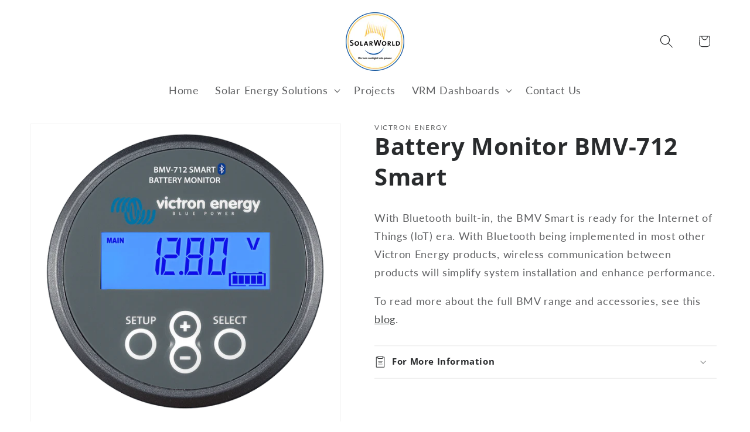

--- FILE ---
content_type: text/html; charset=utf-8
request_url: https://www.solarworld-tt.com/products/battery-monitor-bmv-712-smart
body_size: 21842
content:
<!doctype html>
<html class="js" lang="en">
  <head>
    <meta charset="utf-8">
    <meta http-equiv="X-UA-Compatible" content="IE=edge">
    <meta name="viewport" content="width=device-width,initial-scale=1">
    <meta name="theme-color" content="">
    <link rel="canonical" href="https://www.solarworld-tt.com/products/battery-monitor-bmv-712-smart"><link rel="preconnect" href="https://fonts.shopifycdn.com" crossorigin><title>
      Battery Monitor BMV-712 Smart
 &ndash; SolarWorld-TT</title>

    
      <meta name="description" content="With Bluetooth built-in, the BMV Smart is ready for the Internet of Things (IoT) era. With Bluetooth being implemented in most other Victron Energy products, wireless communication between products will simplify system installation and enhance performance. To read more about the full BMV range and accessories, see this">
    

    

<meta property="og:site_name" content="SolarWorld-TT">
<meta property="og:url" content="https://www.solarworld-tt.com/products/battery-monitor-bmv-712-smart">
<meta property="og:title" content="Battery Monitor BMV-712 Smart">
<meta property="og:type" content="product">
<meta property="og:description" content="With Bluetooth built-in, the BMV Smart is ready for the Internet of Things (IoT) era. With Bluetooth being implemented in most other Victron Energy products, wireless communication between products will simplify system installation and enhance performance. To read more about the full BMV range and accessories, see this"><meta property="og:image" content="http://www.solarworld-tt.com/cdn/shop/products/1508765987_upload_documents_1600_640_q90-BMV-712_20Smart.png?v=1697659056">
  <meta property="og:image:secure_url" content="https://www.solarworld-tt.com/cdn/shop/products/1508765987_upload_documents_1600_640_q90-BMV-712_20Smart.png?v=1697659056">
  <meta property="og:image:width" content="663">
  <meta property="og:image:height" content="640"><meta property="og:price:amount" content="0.00">
  <meta property="og:price:currency" content="TTD"><meta name="twitter:card" content="summary_large_image">
<meta name="twitter:title" content="Battery Monitor BMV-712 Smart">
<meta name="twitter:description" content="With Bluetooth built-in, the BMV Smart is ready for the Internet of Things (IoT) era. With Bluetooth being implemented in most other Victron Energy products, wireless communication between products will simplify system installation and enhance performance. To read more about the full BMV range and accessories, see this">


    <script src="//www.solarworld-tt.com/cdn/shop/t/15/assets/constants.js?v=132983761750457495441753248091" defer="defer"></script>
    <script src="//www.solarworld-tt.com/cdn/shop/t/15/assets/pubsub.js?v=25310214064522200911753248092" defer="defer"></script>
    <script src="//www.solarworld-tt.com/cdn/shop/t/15/assets/global.js?v=184345515105158409801753248091" defer="defer"></script>
    <script src="//www.solarworld-tt.com/cdn/shop/t/15/assets/details-disclosure.js?v=13653116266235556501753248091" defer="defer"></script>
    <script src="//www.solarworld-tt.com/cdn/shop/t/15/assets/details-modal.js?v=25581673532751508451753248091" defer="defer"></script>
    <script src="//www.solarworld-tt.com/cdn/shop/t/15/assets/search-form.js?v=133129549252120666541753248092" defer="defer"></script><script>window.performance && window.performance.mark && window.performance.mark('shopify.content_for_header.start');</script><meta id="shopify-digital-wallet" name="shopify-digital-wallet" content="/81908826401/digital_wallets/dialog">
<link rel="alternate" type="application/json+oembed" href="https://www.solarworld-tt.com/products/battery-monitor-bmv-712-smart.oembed">
<script async="async" src="/checkouts/internal/preloads.js?locale=en-TT"></script>
<script id="shopify-features" type="application/json">{"accessToken":"352b4afc8d1b1cf09529b508c2949461","betas":["rich-media-storefront-analytics"],"domain":"www.solarworld-tt.com","predictiveSearch":true,"shopId":81908826401,"locale":"en"}</script>
<script>var Shopify = Shopify || {};
Shopify.shop = "c6c4d5.myshopify.com";
Shopify.locale = "en";
Shopify.currency = {"active":"TTD","rate":"1.0"};
Shopify.country = "TT";
Shopify.theme = {"name":"SolarWorld-TT (23-07-25)","id":180030931233,"schema_name":"Dawn","schema_version":"15.3.0","theme_store_id":887,"role":"main"};
Shopify.theme.handle = "null";
Shopify.theme.style = {"id":null,"handle":null};
Shopify.cdnHost = "www.solarworld-tt.com/cdn";
Shopify.routes = Shopify.routes || {};
Shopify.routes.root = "/";</script>
<script type="module">!function(o){(o.Shopify=o.Shopify||{}).modules=!0}(window);</script>
<script>!function(o){function n(){var o=[];function n(){o.push(Array.prototype.slice.apply(arguments))}return n.q=o,n}var t=o.Shopify=o.Shopify||{};t.loadFeatures=n(),t.autoloadFeatures=n()}(window);</script>
<script id="shop-js-analytics" type="application/json">{"pageType":"product"}</script>
<script defer="defer" async type="module" src="//www.solarworld-tt.com/cdn/shopifycloud/shop-js/modules/v2/client.init-shop-cart-sync_BT-GjEfc.en.esm.js"></script>
<script defer="defer" async type="module" src="//www.solarworld-tt.com/cdn/shopifycloud/shop-js/modules/v2/chunk.common_D58fp_Oc.esm.js"></script>
<script defer="defer" async type="module" src="//www.solarworld-tt.com/cdn/shopifycloud/shop-js/modules/v2/chunk.modal_xMitdFEc.esm.js"></script>
<script type="module">
  await import("//www.solarworld-tt.com/cdn/shopifycloud/shop-js/modules/v2/client.init-shop-cart-sync_BT-GjEfc.en.esm.js");
await import("//www.solarworld-tt.com/cdn/shopifycloud/shop-js/modules/v2/chunk.common_D58fp_Oc.esm.js");
await import("//www.solarworld-tt.com/cdn/shopifycloud/shop-js/modules/v2/chunk.modal_xMitdFEc.esm.js");

  window.Shopify.SignInWithShop?.initShopCartSync?.({"fedCMEnabled":true,"windoidEnabled":true});

</script>
<script id="__st">var __st={"a":81908826401,"offset":-14400,"reqid":"9178fc6f-88a4-4a92-8e0e-d395eb98c145-1769204592","pageurl":"www.solarworld-tt.com\/products\/battery-monitor-bmv-712-smart","u":"2546e1454edf","p":"product","rtyp":"product","rid":8772317315361};</script>
<script>window.ShopifyPaypalV4VisibilityTracking = true;</script>
<script id="captcha-bootstrap">!function(){'use strict';const t='contact',e='account',n='new_comment',o=[[t,t],['blogs',n],['comments',n],[t,'customer']],c=[[e,'customer_login'],[e,'guest_login'],[e,'recover_customer_password'],[e,'create_customer']],r=t=>t.map((([t,e])=>`form[action*='/${t}']:not([data-nocaptcha='true']) input[name='form_type'][value='${e}']`)).join(','),a=t=>()=>t?[...document.querySelectorAll(t)].map((t=>t.form)):[];function s(){const t=[...o],e=r(t);return a(e)}const i='password',u='form_key',d=['recaptcha-v3-token','g-recaptcha-response','h-captcha-response',i],f=()=>{try{return window.sessionStorage}catch{return}},m='__shopify_v',_=t=>t.elements[u];function p(t,e,n=!1){try{const o=window.sessionStorage,c=JSON.parse(o.getItem(e)),{data:r}=function(t){const{data:e,action:n}=t;return t[m]||n?{data:e,action:n}:{data:t,action:n}}(c);for(const[e,n]of Object.entries(r))t.elements[e]&&(t.elements[e].value=n);n&&o.removeItem(e)}catch(o){console.error('form repopulation failed',{error:o})}}const l='form_type',E='cptcha';function T(t){t.dataset[E]=!0}const w=window,h=w.document,L='Shopify',v='ce_forms',y='captcha';let A=!1;((t,e)=>{const n=(g='f06e6c50-85a8-45c8-87d0-21a2b65856fe',I='https://cdn.shopify.com/shopifycloud/storefront-forms-hcaptcha/ce_storefront_forms_captcha_hcaptcha.v1.5.2.iife.js',D={infoText:'Protected by hCaptcha',privacyText:'Privacy',termsText:'Terms'},(t,e,n)=>{const o=w[L][v],c=o.bindForm;if(c)return c(t,g,e,D).then(n);var r;o.q.push([[t,g,e,D],n]),r=I,A||(h.body.append(Object.assign(h.createElement('script'),{id:'captcha-provider',async:!0,src:r})),A=!0)});var g,I,D;w[L]=w[L]||{},w[L][v]=w[L][v]||{},w[L][v].q=[],w[L][y]=w[L][y]||{},w[L][y].protect=function(t,e){n(t,void 0,e),T(t)},Object.freeze(w[L][y]),function(t,e,n,w,h,L){const[v,y,A,g]=function(t,e,n){const i=e?o:[],u=t?c:[],d=[...i,...u],f=r(d),m=r(i),_=r(d.filter((([t,e])=>n.includes(e))));return[a(f),a(m),a(_),s()]}(w,h,L),I=t=>{const e=t.target;return e instanceof HTMLFormElement?e:e&&e.form},D=t=>v().includes(t);t.addEventListener('submit',(t=>{const e=I(t);if(!e)return;const n=D(e)&&!e.dataset.hcaptchaBound&&!e.dataset.recaptchaBound,o=_(e),c=g().includes(e)&&(!o||!o.value);(n||c)&&t.preventDefault(),c&&!n&&(function(t){try{if(!f())return;!function(t){const e=f();if(!e)return;const n=_(t);if(!n)return;const o=n.value;o&&e.removeItem(o)}(t);const e=Array.from(Array(32),(()=>Math.random().toString(36)[2])).join('');!function(t,e){_(t)||t.append(Object.assign(document.createElement('input'),{type:'hidden',name:u})),t.elements[u].value=e}(t,e),function(t,e){const n=f();if(!n)return;const o=[...t.querySelectorAll(`input[type='${i}']`)].map((({name:t})=>t)),c=[...d,...o],r={};for(const[a,s]of new FormData(t).entries())c.includes(a)||(r[a]=s);n.setItem(e,JSON.stringify({[m]:1,action:t.action,data:r}))}(t,e)}catch(e){console.error('failed to persist form',e)}}(e),e.submit())}));const S=(t,e)=>{t&&!t.dataset[E]&&(n(t,e.some((e=>e===t))),T(t))};for(const o of['focusin','change'])t.addEventListener(o,(t=>{const e=I(t);D(e)&&S(e,y())}));const B=e.get('form_key'),M=e.get(l),P=B&&M;t.addEventListener('DOMContentLoaded',(()=>{const t=y();if(P)for(const e of t)e.elements[l].value===M&&p(e,B);[...new Set([...A(),...v().filter((t=>'true'===t.dataset.shopifyCaptcha))])].forEach((e=>S(e,t)))}))}(h,new URLSearchParams(w.location.search),n,t,e,['guest_login'])})(!0,!0)}();</script>
<script integrity="sha256-4kQ18oKyAcykRKYeNunJcIwy7WH5gtpwJnB7kiuLZ1E=" data-source-attribution="shopify.loadfeatures" defer="defer" src="//www.solarworld-tt.com/cdn/shopifycloud/storefront/assets/storefront/load_feature-a0a9edcb.js" crossorigin="anonymous"></script>
<script data-source-attribution="shopify.dynamic_checkout.dynamic.init">var Shopify=Shopify||{};Shopify.PaymentButton=Shopify.PaymentButton||{isStorefrontPortableWallets:!0,init:function(){window.Shopify.PaymentButton.init=function(){};var t=document.createElement("script");t.src="https://www.solarworld-tt.com/cdn/shopifycloud/portable-wallets/latest/portable-wallets.en.js",t.type="module",document.head.appendChild(t)}};
</script>
<script data-source-attribution="shopify.dynamic_checkout.buyer_consent">
  function portableWalletsHideBuyerConsent(e){var t=document.getElementById("shopify-buyer-consent"),n=document.getElementById("shopify-subscription-policy-button");t&&n&&(t.classList.add("hidden"),t.setAttribute("aria-hidden","true"),n.removeEventListener("click",e))}function portableWalletsShowBuyerConsent(e){var t=document.getElementById("shopify-buyer-consent"),n=document.getElementById("shopify-subscription-policy-button");t&&n&&(t.classList.remove("hidden"),t.removeAttribute("aria-hidden"),n.addEventListener("click",e))}window.Shopify?.PaymentButton&&(window.Shopify.PaymentButton.hideBuyerConsent=portableWalletsHideBuyerConsent,window.Shopify.PaymentButton.showBuyerConsent=portableWalletsShowBuyerConsent);
</script>
<script data-source-attribution="shopify.dynamic_checkout.cart.bootstrap">document.addEventListener("DOMContentLoaded",(function(){function t(){return document.querySelector("shopify-accelerated-checkout-cart, shopify-accelerated-checkout")}if(t())Shopify.PaymentButton.init();else{new MutationObserver((function(e,n){t()&&(Shopify.PaymentButton.init(),n.disconnect())})).observe(document.body,{childList:!0,subtree:!0})}}));
</script>
<script id="sections-script" data-sections="header" defer="defer" src="//www.solarworld-tt.com/cdn/shop/t/15/compiled_assets/scripts.js?v=312"></script>
<script>window.performance && window.performance.mark && window.performance.mark('shopify.content_for_header.end');</script>


    <style data-shopify>
      @font-face {
  font-family: Lato;
  font-weight: 400;
  font-style: normal;
  font-display: swap;
  src: url("//www.solarworld-tt.com/cdn/fonts/lato/lato_n4.c3b93d431f0091c8be23185e15c9d1fee1e971c5.woff2") format("woff2"),
       url("//www.solarworld-tt.com/cdn/fonts/lato/lato_n4.d5c00c781efb195594fd2fd4ad04f7882949e327.woff") format("woff");
}

      @font-face {
  font-family: Lato;
  font-weight: 700;
  font-style: normal;
  font-display: swap;
  src: url("//www.solarworld-tt.com/cdn/fonts/lato/lato_n7.900f219bc7337bc57a7a2151983f0a4a4d9d5dcf.woff2") format("woff2"),
       url("//www.solarworld-tt.com/cdn/fonts/lato/lato_n7.a55c60751adcc35be7c4f8a0313f9698598612ee.woff") format("woff");
}

      @font-face {
  font-family: Lato;
  font-weight: 400;
  font-style: italic;
  font-display: swap;
  src: url("//www.solarworld-tt.com/cdn/fonts/lato/lato_i4.09c847adc47c2fefc3368f2e241a3712168bc4b6.woff2") format("woff2"),
       url("//www.solarworld-tt.com/cdn/fonts/lato/lato_i4.3c7d9eb6c1b0a2bf62d892c3ee4582b016d0f30c.woff") format("woff");
}

      @font-face {
  font-family: Lato;
  font-weight: 700;
  font-style: italic;
  font-display: swap;
  src: url("//www.solarworld-tt.com/cdn/fonts/lato/lato_i7.16ba75868b37083a879b8dd9f2be44e067dfbf92.woff2") format("woff2"),
       url("//www.solarworld-tt.com/cdn/fonts/lato/lato_i7.4c07c2b3b7e64ab516aa2f2081d2bb0366b9dce8.woff") format("woff");
}

      @font-face {
  font-family: "Open Sans";
  font-weight: 700;
  font-style: normal;
  font-display: swap;
  src: url("//www.solarworld-tt.com/cdn/fonts/open_sans/opensans_n7.a9393be1574ea8606c68f4441806b2711d0d13e4.woff2") format("woff2"),
       url("//www.solarworld-tt.com/cdn/fonts/open_sans/opensans_n7.7b8af34a6ebf52beb1a4c1d8c73ad6910ec2e553.woff") format("woff");
}


      
        :root,
        .color-background-1 {
          --color-background: 255,255,255;
        
          --gradient-background: #ffffff;
        

        

        --color-foreground: 41,43,45;
        --color-background-contrast: 191,191,191;
        --color-shadow: 41,43,45;
        --color-button: 41,43,45;
        --color-button-text: 255,255,255;
        --color-secondary-button: 255,255,255;
        --color-secondary-button-text: 41,43,45;
        --color-link: 41,43,45;
        --color-badge-foreground: 41,43,45;
        --color-badge-background: 255,255,255;
        --color-badge-border: 41,43,45;
        --payment-terms-background-color: rgb(255 255 255);
      }
      
        
        .color-background-2 {
          --color-background: 71,144,208;
        
          --gradient-background: #4790d0;
        

        

        --color-foreground: 41,43,45;
        --color-background-contrast: 31,79,121;
        --color-shadow: 41,43,45;
        --color-button: 255,255,255;
        --color-button-text: 41,43,45;
        --color-secondary-button: 71,144,208;
        --color-secondary-button-text: 41,43,45;
        --color-link: 41,43,45;
        --color-badge-foreground: 41,43,45;
        --color-badge-background: 71,144,208;
        --color-badge-border: 41,43,45;
        --payment-terms-background-color: rgb(71 144 208);
      }
      
        
        .color-inverse {
          --color-background: 253,70,70;
        
          --gradient-background: #fd4646;
        

        

        --color-foreground: 252,252,252;
        --color-background-contrast: 193,2,2;
        --color-shadow: 25,25,25;
        --color-button: 252,252,252;
        --color-button-text: 25,25,25;
        --color-secondary-button: 253,70,70;
        --color-secondary-button-text: 252,252,252;
        --color-link: 252,252,252;
        --color-badge-foreground: 252,252,252;
        --color-badge-background: 253,70,70;
        --color-badge-border: 252,252,252;
        --payment-terms-background-color: rgb(253 70 70);
      }
      
        
        .color-accent-1 {
          --color-background: 82,86,89;
        
          --gradient-background: #525659;
        

        

        --color-foreground: 255,255,255;
        --color-background-contrast: 21,22,23;
        --color-shadow: 41,43,45;
        --color-button: 247,171,62;
        --color-button-text: 41,43,45;
        --color-secondary-button: 82,86,89;
        --color-secondary-button-text: 255,255,255;
        --color-link: 255,255,255;
        --color-badge-foreground: 255,255,255;
        --color-badge-background: 82,86,89;
        --color-badge-border: 255,255,255;
        --payment-terms-background-color: rgb(82 86 89);
      }
      
        
        .color-accent-2 {
          --color-background: 253,70,70;
        
          --gradient-background: #fd4646;
        

        

        --color-foreground: 41,43,45;
        --color-background-contrast: 193,2,2;
        --color-shadow: 41,43,45;
        --color-button: 41,43,45;
        --color-button-text: 255,255,255;
        --color-secondary-button: 253,70,70;
        --color-secondary-button-text: 255,255,255;
        --color-link: 255,255,255;
        --color-badge-foreground: 41,43,45;
        --color-badge-background: 253,70,70;
        --color-badge-border: 41,43,45;
        --payment-terms-background-color: rgb(253 70 70);
      }
      
        
        .color-scheme-502efa0a-1853-4641-92db-563011901460 {
          --color-background: 255,255,255;
        
          --gradient-background: #ffffff;
        

        

        --color-foreground: 41,43,45;
        --color-background-contrast: 191,191,191;
        --color-shadow: 255,255,255;
        --color-button: 247,171,62;
        --color-button-text: 41,43,45;
        --color-secondary-button: 255,255,255;
        --color-secondary-button-text: 71,144,208;
        --color-link: 71,144,208;
        --color-badge-foreground: 41,43,45;
        --color-badge-background: 255,255,255;
        --color-badge-border: 41,43,45;
        --payment-terms-background-color: rgb(255 255 255);
      }
      
        
        .color-scheme-63c43c6f-f93b-4809-8beb-b1214486b772 {
          --color-background: 247,171,62;
        
          --gradient-background: #f7ab3e;
        

        

        --color-foreground: 41,43,45;
        --color-background-contrast: 174,106,7;
        --color-shadow: 41,43,45;
        --color-button: 1,186,239;
        --color-button-text: 255,255,255;
        --color-secondary-button: 247,171,62;
        --color-secondary-button-text: 41,43,45;
        --color-link: 41,43,45;
        --color-badge-foreground: 41,43,45;
        --color-badge-background: 247,171,62;
        --color-badge-border: 41,43,45;
        --payment-terms-background-color: rgb(247 171 62);
      }
      
        
        .color-scheme-c491e2b4-6194-430e-9a68-63a53f1c7073 {
          --color-background: 71,144,208;
        
          --gradient-background: #4790d0;
        

        

        --color-foreground: 255,255,255;
        --color-background-contrast: 31,79,121;
        --color-shadow: 41,43,45;
        --color-button: 247,171,62;
        --color-button-text: 41,43,45;
        --color-secondary-button: 71,144,208;
        --color-secondary-button-text: 41,43,45;
        --color-link: 41,43,45;
        --color-badge-foreground: 255,255,255;
        --color-badge-background: 71,144,208;
        --color-badge-border: 255,255,255;
        --payment-terms-background-color: rgb(71 144 208);
      }
      

      body, .color-background-1, .color-background-2, .color-inverse, .color-accent-1, .color-accent-2, .color-scheme-502efa0a-1853-4641-92db-563011901460, .color-scheme-63c43c6f-f93b-4809-8beb-b1214486b772, .color-scheme-c491e2b4-6194-430e-9a68-63a53f1c7073 {
        color: rgba(var(--color-foreground), 0.75);
        background-color: rgb(var(--color-background));
      }

      :root {
        --font-body-family: Lato, sans-serif;
        --font-body-style: normal;
        --font-body-weight: 400;
        --font-body-weight-bold: 700;

        --font-heading-family: "Open Sans", sans-serif;
        --font-heading-style: normal;
        --font-heading-weight: 700;

        --font-body-scale: 1.15;
        --font-heading-scale: 0.8695652173913043;

        --media-padding: px;
        --media-border-opacity: 0.05;
        --media-border-width: 1px;
        --media-radius: 0px;
        --media-shadow-opacity: 0.0;
        --media-shadow-horizontal-offset: 0px;
        --media-shadow-vertical-offset: 4px;
        --media-shadow-blur-radius: 5px;
        --media-shadow-visible: 0;

        --page-width: 120rem;
        --page-width-margin: 0rem;

        --product-card-image-padding: 0.0rem;
        --product-card-corner-radius: 0.0rem;
        --product-card-text-alignment: left;
        --product-card-border-width: 0.0rem;
        --product-card-border-opacity: 0.1;
        --product-card-shadow-opacity: 0.0;
        --product-card-shadow-visible: 0;
        --product-card-shadow-horizontal-offset: 0.0rem;
        --product-card-shadow-vertical-offset: 0.4rem;
        --product-card-shadow-blur-radius: 0.5rem;

        --collection-card-image-padding: 0.0rem;
        --collection-card-corner-radius: 0.0rem;
        --collection-card-text-alignment: left;
        --collection-card-border-width: 0.0rem;
        --collection-card-border-opacity: 0.1;
        --collection-card-shadow-opacity: 0.0;
        --collection-card-shadow-visible: 0;
        --collection-card-shadow-horizontal-offset: 0.0rem;
        --collection-card-shadow-vertical-offset: 0.4rem;
        --collection-card-shadow-blur-radius: 0.5rem;

        --blog-card-image-padding: 0.0rem;
        --blog-card-corner-radius: 0.0rem;
        --blog-card-text-alignment: left;
        --blog-card-border-width: 0.0rem;
        --blog-card-border-opacity: 0.1;
        --blog-card-shadow-opacity: 0.0;
        --blog-card-shadow-visible: 0;
        --blog-card-shadow-horizontal-offset: 0.0rem;
        --blog-card-shadow-vertical-offset: 0.4rem;
        --blog-card-shadow-blur-radius: 0.5rem;

        --badge-corner-radius: 4.0rem;

        --popup-border-width: 1px;
        --popup-border-opacity: 0.1;
        --popup-corner-radius: 0px;
        --popup-shadow-opacity: 0.05;
        --popup-shadow-horizontal-offset: 0px;
        --popup-shadow-vertical-offset: 4px;
        --popup-shadow-blur-radius: 5px;

        --drawer-border-width: 1px;
        --drawer-border-opacity: 0.1;
        --drawer-shadow-opacity: 0.0;
        --drawer-shadow-horizontal-offset: 0px;
        --drawer-shadow-vertical-offset: 4px;
        --drawer-shadow-blur-radius: 5px;

        --spacing-sections-desktop: 0px;
        --spacing-sections-mobile: 0px;

        --grid-desktop-vertical-spacing: 12px;
        --grid-desktop-horizontal-spacing: 12px;
        --grid-mobile-vertical-spacing: 6px;
        --grid-mobile-horizontal-spacing: 6px;

        --text-boxes-border-opacity: 0.1;
        --text-boxes-border-width: 0px;
        --text-boxes-radius: 0px;
        --text-boxes-shadow-opacity: 0.0;
        --text-boxes-shadow-visible: 0;
        --text-boxes-shadow-horizontal-offset: 0px;
        --text-boxes-shadow-vertical-offset: 4px;
        --text-boxes-shadow-blur-radius: 5px;

        --buttons-radius: 0px;
        --buttons-radius-outset: 0px;
        --buttons-border-width: 1px;
        --buttons-border-opacity: 1.0;
        --buttons-shadow-opacity: 0.0;
        --buttons-shadow-visible: 0;
        --buttons-shadow-horizontal-offset: 0px;
        --buttons-shadow-vertical-offset: 4px;
        --buttons-shadow-blur-radius: 5px;
        --buttons-border-offset: 0px;

        --inputs-radius: 0px;
        --inputs-border-width: 1px;
        --inputs-border-opacity: 0.55;
        --inputs-shadow-opacity: 0.0;
        --inputs-shadow-horizontal-offset: 0px;
        --inputs-margin-offset: 0px;
        --inputs-shadow-vertical-offset: 4px;
        --inputs-shadow-blur-radius: 5px;
        --inputs-radius-outset: 0px;

        --variant-pills-radius: 40px;
        --variant-pills-border-width: 1px;
        --variant-pills-border-opacity: 0.55;
        --variant-pills-shadow-opacity: 0.0;
        --variant-pills-shadow-horizontal-offset: 0px;
        --variant-pills-shadow-vertical-offset: 4px;
        --variant-pills-shadow-blur-radius: 5px;
      }

      *,
      *::before,
      *::after {
        box-sizing: inherit;
      }

      html {
        box-sizing: border-box;
        font-size: calc(var(--font-body-scale) * 62.5%);
        height: 100%;
      }

      body {
        display: grid;
        grid-template-rows: auto auto 1fr auto;
        grid-template-columns: 100%;
        min-height: 100%;
        margin: 0;
        font-size: 1.5rem;
        letter-spacing: 0.06rem;
        line-height: calc(1 + 0.8 / var(--font-body-scale));
        font-family: var(--font-body-family);
        font-style: var(--font-body-style);
        font-weight: var(--font-body-weight);
      }

      @media screen and (min-width: 750px) {
        body {
          font-size: 1.6rem;
        }
      }
    </style>

    <link href="//www.solarworld-tt.com/cdn/shop/t/15/assets/base.css?v=159841507637079171801753248090" rel="stylesheet" type="text/css" media="all" />
    <link rel="stylesheet" href="//www.solarworld-tt.com/cdn/shop/t/15/assets/component-cart-items.css?v=123238115697927560811753248090" media="print" onload="this.media='all'"><link href="//www.solarworld-tt.com/cdn/shop/t/15/assets/component-cart-drawer.css?v=112801333748515159671753248090" rel="stylesheet" type="text/css" media="all" />
      <link href="//www.solarworld-tt.com/cdn/shop/t/15/assets/component-cart.css?v=164708765130180853531753248090" rel="stylesheet" type="text/css" media="all" />
      <link href="//www.solarworld-tt.com/cdn/shop/t/15/assets/component-totals.css?v=15906652033866631521753248091" rel="stylesheet" type="text/css" media="all" />
      <link href="//www.solarworld-tt.com/cdn/shop/t/15/assets/component-price.css?v=70172745017360139101753248091" rel="stylesheet" type="text/css" media="all" />
      <link href="//www.solarworld-tt.com/cdn/shop/t/15/assets/component-discounts.css?v=152760482443307489271753248090" rel="stylesheet" type="text/css" media="all" />

      <link rel="preload" as="font" href="//www.solarworld-tt.com/cdn/fonts/lato/lato_n4.c3b93d431f0091c8be23185e15c9d1fee1e971c5.woff2" type="font/woff2" crossorigin>
      

      <link rel="preload" as="font" href="//www.solarworld-tt.com/cdn/fonts/open_sans/opensans_n7.a9393be1574ea8606c68f4441806b2711d0d13e4.woff2" type="font/woff2" crossorigin>
      
<link
        rel="stylesheet"
        href="//www.solarworld-tt.com/cdn/shop/t/15/assets/component-predictive-search.css?v=118923337488134913561753248091"
        media="print"
        onload="this.media='all'"
      ><script>
      if (Shopify.designMode) {
        document.documentElement.classList.add('shopify-design-mode');
      }
    </script>
  <link href="https://monorail-edge.shopifysvc.com" rel="dns-prefetch">
<script>(function(){if ("sendBeacon" in navigator && "performance" in window) {try {var session_token_from_headers = performance.getEntriesByType('navigation')[0].serverTiming.find(x => x.name == '_s').description;} catch {var session_token_from_headers = undefined;}var session_cookie_matches = document.cookie.match(/_shopify_s=([^;]*)/);var session_token_from_cookie = session_cookie_matches && session_cookie_matches.length === 2 ? session_cookie_matches[1] : "";var session_token = session_token_from_headers || session_token_from_cookie || "";function handle_abandonment_event(e) {var entries = performance.getEntries().filter(function(entry) {return /monorail-edge.shopifysvc.com/.test(entry.name);});if (!window.abandonment_tracked && entries.length === 0) {window.abandonment_tracked = true;var currentMs = Date.now();var navigation_start = performance.timing.navigationStart;var payload = {shop_id: 81908826401,url: window.location.href,navigation_start,duration: currentMs - navigation_start,session_token,page_type: "product"};window.navigator.sendBeacon("https://monorail-edge.shopifysvc.com/v1/produce", JSON.stringify({schema_id: "online_store_buyer_site_abandonment/1.1",payload: payload,metadata: {event_created_at_ms: currentMs,event_sent_at_ms: currentMs}}));}}window.addEventListener('pagehide', handle_abandonment_event);}}());</script>
<script id="web-pixels-manager-setup">(function e(e,d,r,n,o){if(void 0===o&&(o={}),!Boolean(null===(a=null===(i=window.Shopify)||void 0===i?void 0:i.analytics)||void 0===a?void 0:a.replayQueue)){var i,a;window.Shopify=window.Shopify||{};var t=window.Shopify;t.analytics=t.analytics||{};var s=t.analytics;s.replayQueue=[],s.publish=function(e,d,r){return s.replayQueue.push([e,d,r]),!0};try{self.performance.mark("wpm:start")}catch(e){}var l=function(){var e={modern:/Edge?\/(1{2}[4-9]|1[2-9]\d|[2-9]\d{2}|\d{4,})\.\d+(\.\d+|)|Firefox\/(1{2}[4-9]|1[2-9]\d|[2-9]\d{2}|\d{4,})\.\d+(\.\d+|)|Chrom(ium|e)\/(9{2}|\d{3,})\.\d+(\.\d+|)|(Maci|X1{2}).+ Version\/(15\.\d+|(1[6-9]|[2-9]\d|\d{3,})\.\d+)([,.]\d+|)( \(\w+\)|)( Mobile\/\w+|) Safari\/|Chrome.+OPR\/(9{2}|\d{3,})\.\d+\.\d+|(CPU[ +]OS|iPhone[ +]OS|CPU[ +]iPhone|CPU IPhone OS|CPU iPad OS)[ +]+(15[._]\d+|(1[6-9]|[2-9]\d|\d{3,})[._]\d+)([._]\d+|)|Android:?[ /-](13[3-9]|1[4-9]\d|[2-9]\d{2}|\d{4,})(\.\d+|)(\.\d+|)|Android.+Firefox\/(13[5-9]|1[4-9]\d|[2-9]\d{2}|\d{4,})\.\d+(\.\d+|)|Android.+Chrom(ium|e)\/(13[3-9]|1[4-9]\d|[2-9]\d{2}|\d{4,})\.\d+(\.\d+|)|SamsungBrowser\/([2-9]\d|\d{3,})\.\d+/,legacy:/Edge?\/(1[6-9]|[2-9]\d|\d{3,})\.\d+(\.\d+|)|Firefox\/(5[4-9]|[6-9]\d|\d{3,})\.\d+(\.\d+|)|Chrom(ium|e)\/(5[1-9]|[6-9]\d|\d{3,})\.\d+(\.\d+|)([\d.]+$|.*Safari\/(?![\d.]+ Edge\/[\d.]+$))|(Maci|X1{2}).+ Version\/(10\.\d+|(1[1-9]|[2-9]\d|\d{3,})\.\d+)([,.]\d+|)( \(\w+\)|)( Mobile\/\w+|) Safari\/|Chrome.+OPR\/(3[89]|[4-9]\d|\d{3,})\.\d+\.\d+|(CPU[ +]OS|iPhone[ +]OS|CPU[ +]iPhone|CPU IPhone OS|CPU iPad OS)[ +]+(10[._]\d+|(1[1-9]|[2-9]\d|\d{3,})[._]\d+)([._]\d+|)|Android:?[ /-](13[3-9]|1[4-9]\d|[2-9]\d{2}|\d{4,})(\.\d+|)(\.\d+|)|Mobile Safari.+OPR\/([89]\d|\d{3,})\.\d+\.\d+|Android.+Firefox\/(13[5-9]|1[4-9]\d|[2-9]\d{2}|\d{4,})\.\d+(\.\d+|)|Android.+Chrom(ium|e)\/(13[3-9]|1[4-9]\d|[2-9]\d{2}|\d{4,})\.\d+(\.\d+|)|Android.+(UC? ?Browser|UCWEB|U3)[ /]?(15\.([5-9]|\d{2,})|(1[6-9]|[2-9]\d|\d{3,})\.\d+)\.\d+|SamsungBrowser\/(5\.\d+|([6-9]|\d{2,})\.\d+)|Android.+MQ{2}Browser\/(14(\.(9|\d{2,})|)|(1[5-9]|[2-9]\d|\d{3,})(\.\d+|))(\.\d+|)|K[Aa][Ii]OS\/(3\.\d+|([4-9]|\d{2,})\.\d+)(\.\d+|)/},d=e.modern,r=e.legacy,n=navigator.userAgent;return n.match(d)?"modern":n.match(r)?"legacy":"unknown"}(),u="modern"===l?"modern":"legacy",c=(null!=n?n:{modern:"",legacy:""})[u],f=function(e){return[e.baseUrl,"/wpm","/b",e.hashVersion,"modern"===e.buildTarget?"m":"l",".js"].join("")}({baseUrl:d,hashVersion:r,buildTarget:u}),m=function(e){var d=e.version,r=e.bundleTarget,n=e.surface,o=e.pageUrl,i=e.monorailEndpoint;return{emit:function(e){var a=e.status,t=e.errorMsg,s=(new Date).getTime(),l=JSON.stringify({metadata:{event_sent_at_ms:s},events:[{schema_id:"web_pixels_manager_load/3.1",payload:{version:d,bundle_target:r,page_url:o,status:a,surface:n,error_msg:t},metadata:{event_created_at_ms:s}}]});if(!i)return console&&console.warn&&console.warn("[Web Pixels Manager] No Monorail endpoint provided, skipping logging."),!1;try{return self.navigator.sendBeacon.bind(self.navigator)(i,l)}catch(e){}var u=new XMLHttpRequest;try{return u.open("POST",i,!0),u.setRequestHeader("Content-Type","text/plain"),u.send(l),!0}catch(e){return console&&console.warn&&console.warn("[Web Pixels Manager] Got an unhandled error while logging to Monorail."),!1}}}}({version:r,bundleTarget:l,surface:e.surface,pageUrl:self.location.href,monorailEndpoint:e.monorailEndpoint});try{o.browserTarget=l,function(e){var d=e.src,r=e.async,n=void 0===r||r,o=e.onload,i=e.onerror,a=e.sri,t=e.scriptDataAttributes,s=void 0===t?{}:t,l=document.createElement("script"),u=document.querySelector("head"),c=document.querySelector("body");if(l.async=n,l.src=d,a&&(l.integrity=a,l.crossOrigin="anonymous"),s)for(var f in s)if(Object.prototype.hasOwnProperty.call(s,f))try{l.dataset[f]=s[f]}catch(e){}if(o&&l.addEventListener("load",o),i&&l.addEventListener("error",i),u)u.appendChild(l);else{if(!c)throw new Error("Did not find a head or body element to append the script");c.appendChild(l)}}({src:f,async:!0,onload:function(){if(!function(){var e,d;return Boolean(null===(d=null===(e=window.Shopify)||void 0===e?void 0:e.analytics)||void 0===d?void 0:d.initialized)}()){var d=window.webPixelsManager.init(e)||void 0;if(d){var r=window.Shopify.analytics;r.replayQueue.forEach((function(e){var r=e[0],n=e[1],o=e[2];d.publishCustomEvent(r,n,o)})),r.replayQueue=[],r.publish=d.publishCustomEvent,r.visitor=d.visitor,r.initialized=!0}}},onerror:function(){return m.emit({status:"failed",errorMsg:"".concat(f," has failed to load")})},sri:function(e){var d=/^sha384-[A-Za-z0-9+/=]+$/;return"string"==typeof e&&d.test(e)}(c)?c:"",scriptDataAttributes:o}),m.emit({status:"loading"})}catch(e){m.emit({status:"failed",errorMsg:(null==e?void 0:e.message)||"Unknown error"})}}})({shopId: 81908826401,storefrontBaseUrl: "https://www.solarworld-tt.com",extensionsBaseUrl: "https://extensions.shopifycdn.com/cdn/shopifycloud/web-pixels-manager",monorailEndpoint: "https://monorail-edge.shopifysvc.com/unstable/produce_batch",surface: "storefront-renderer",enabledBetaFlags: ["2dca8a86"],webPixelsConfigList: [{"id":"shopify-app-pixel","configuration":"{}","eventPayloadVersion":"v1","runtimeContext":"STRICT","scriptVersion":"0450","apiClientId":"shopify-pixel","type":"APP","privacyPurposes":["ANALYTICS","MARKETING"]},{"id":"shopify-custom-pixel","eventPayloadVersion":"v1","runtimeContext":"LAX","scriptVersion":"0450","apiClientId":"shopify-pixel","type":"CUSTOM","privacyPurposes":["ANALYTICS","MARKETING"]}],isMerchantRequest: false,initData: {"shop":{"name":"SolarWorld-TT","paymentSettings":{"currencyCode":"TTD"},"myshopifyDomain":"c6c4d5.myshopify.com","countryCode":"TT","storefrontUrl":"https:\/\/www.solarworld-tt.com"},"customer":null,"cart":null,"checkout":null,"productVariants":[{"price":{"amount":0.0,"currencyCode":"TTD"},"product":{"title":"Battery Monitor BMV-712 Smart","vendor":"Victron Energy","id":"8772317315361","untranslatedTitle":"Battery Monitor BMV-712 Smart","url":"\/products\/battery-monitor-bmv-712-smart","type":""},"id":"47220125204769","image":{"src":"\/\/www.solarworld-tt.com\/cdn\/shop\/products\/1508765987_upload_documents_1600_640_q90-BMV-712_20Smart.png?v=1697659056"},"sku":"BAM030712000","title":"Default Title","untranslatedTitle":"Default Title"}],"purchasingCompany":null},},"https://www.solarworld-tt.com/cdn","fcfee988w5aeb613cpc8e4bc33m6693e112",{"modern":"","legacy":""},{"shopId":"81908826401","storefrontBaseUrl":"https:\/\/www.solarworld-tt.com","extensionBaseUrl":"https:\/\/extensions.shopifycdn.com\/cdn\/shopifycloud\/web-pixels-manager","surface":"storefront-renderer","enabledBetaFlags":"[\"2dca8a86\"]","isMerchantRequest":"false","hashVersion":"fcfee988w5aeb613cpc8e4bc33m6693e112","publish":"custom","events":"[[\"page_viewed\",{}],[\"product_viewed\",{\"productVariant\":{\"price\":{\"amount\":0.0,\"currencyCode\":\"TTD\"},\"product\":{\"title\":\"Battery Monitor BMV-712 Smart\",\"vendor\":\"Victron Energy\",\"id\":\"8772317315361\",\"untranslatedTitle\":\"Battery Monitor BMV-712 Smart\",\"url\":\"\/products\/battery-monitor-bmv-712-smart\",\"type\":\"\"},\"id\":\"47220125204769\",\"image\":{\"src\":\"\/\/www.solarworld-tt.com\/cdn\/shop\/products\/1508765987_upload_documents_1600_640_q90-BMV-712_20Smart.png?v=1697659056\"},\"sku\":\"BAM030712000\",\"title\":\"Default Title\",\"untranslatedTitle\":\"Default Title\"}}]]"});</script><script>
  window.ShopifyAnalytics = window.ShopifyAnalytics || {};
  window.ShopifyAnalytics.meta = window.ShopifyAnalytics.meta || {};
  window.ShopifyAnalytics.meta.currency = 'TTD';
  var meta = {"product":{"id":8772317315361,"gid":"gid:\/\/shopify\/Product\/8772317315361","vendor":"Victron Energy","type":"","handle":"battery-monitor-bmv-712-smart","variants":[{"id":47220125204769,"price":0,"name":"Battery Monitor BMV-712 Smart","public_title":null,"sku":"BAM030712000"}],"remote":false},"page":{"pageType":"product","resourceType":"product","resourceId":8772317315361,"requestId":"9178fc6f-88a4-4a92-8e0e-d395eb98c145-1769204592"}};
  for (var attr in meta) {
    window.ShopifyAnalytics.meta[attr] = meta[attr];
  }
</script>
<script class="analytics">
  (function () {
    var customDocumentWrite = function(content) {
      var jquery = null;

      if (window.jQuery) {
        jquery = window.jQuery;
      } else if (window.Checkout && window.Checkout.$) {
        jquery = window.Checkout.$;
      }

      if (jquery) {
        jquery('body').append(content);
      }
    };

    var hasLoggedConversion = function(token) {
      if (token) {
        return document.cookie.indexOf('loggedConversion=' + token) !== -1;
      }
      return false;
    }

    var setCookieIfConversion = function(token) {
      if (token) {
        var twoMonthsFromNow = new Date(Date.now());
        twoMonthsFromNow.setMonth(twoMonthsFromNow.getMonth() + 2);

        document.cookie = 'loggedConversion=' + token + '; expires=' + twoMonthsFromNow;
      }
    }

    var trekkie = window.ShopifyAnalytics.lib = window.trekkie = window.trekkie || [];
    if (trekkie.integrations) {
      return;
    }
    trekkie.methods = [
      'identify',
      'page',
      'ready',
      'track',
      'trackForm',
      'trackLink'
    ];
    trekkie.factory = function(method) {
      return function() {
        var args = Array.prototype.slice.call(arguments);
        args.unshift(method);
        trekkie.push(args);
        return trekkie;
      };
    };
    for (var i = 0; i < trekkie.methods.length; i++) {
      var key = trekkie.methods[i];
      trekkie[key] = trekkie.factory(key);
    }
    trekkie.load = function(config) {
      trekkie.config = config || {};
      trekkie.config.initialDocumentCookie = document.cookie;
      var first = document.getElementsByTagName('script')[0];
      var script = document.createElement('script');
      script.type = 'text/javascript';
      script.onerror = function(e) {
        var scriptFallback = document.createElement('script');
        scriptFallback.type = 'text/javascript';
        scriptFallback.onerror = function(error) {
                var Monorail = {
      produce: function produce(monorailDomain, schemaId, payload) {
        var currentMs = new Date().getTime();
        var event = {
          schema_id: schemaId,
          payload: payload,
          metadata: {
            event_created_at_ms: currentMs,
            event_sent_at_ms: currentMs
          }
        };
        return Monorail.sendRequest("https://" + monorailDomain + "/v1/produce", JSON.stringify(event));
      },
      sendRequest: function sendRequest(endpointUrl, payload) {
        // Try the sendBeacon API
        if (window && window.navigator && typeof window.navigator.sendBeacon === 'function' && typeof window.Blob === 'function' && !Monorail.isIos12()) {
          var blobData = new window.Blob([payload], {
            type: 'text/plain'
          });

          if (window.navigator.sendBeacon(endpointUrl, blobData)) {
            return true;
          } // sendBeacon was not successful

        } // XHR beacon

        var xhr = new XMLHttpRequest();

        try {
          xhr.open('POST', endpointUrl);
          xhr.setRequestHeader('Content-Type', 'text/plain');
          xhr.send(payload);
        } catch (e) {
          console.log(e);
        }

        return false;
      },
      isIos12: function isIos12() {
        return window.navigator.userAgent.lastIndexOf('iPhone; CPU iPhone OS 12_') !== -1 || window.navigator.userAgent.lastIndexOf('iPad; CPU OS 12_') !== -1;
      }
    };
    Monorail.produce('monorail-edge.shopifysvc.com',
      'trekkie_storefront_load_errors/1.1',
      {shop_id: 81908826401,
      theme_id: 180030931233,
      app_name: "storefront",
      context_url: window.location.href,
      source_url: "//www.solarworld-tt.com/cdn/s/trekkie.storefront.8d95595f799fbf7e1d32231b9a28fd43b70c67d3.min.js"});

        };
        scriptFallback.async = true;
        scriptFallback.src = '//www.solarworld-tt.com/cdn/s/trekkie.storefront.8d95595f799fbf7e1d32231b9a28fd43b70c67d3.min.js';
        first.parentNode.insertBefore(scriptFallback, first);
      };
      script.async = true;
      script.src = '//www.solarworld-tt.com/cdn/s/trekkie.storefront.8d95595f799fbf7e1d32231b9a28fd43b70c67d3.min.js';
      first.parentNode.insertBefore(script, first);
    };
    trekkie.load(
      {"Trekkie":{"appName":"storefront","development":false,"defaultAttributes":{"shopId":81908826401,"isMerchantRequest":null,"themeId":180030931233,"themeCityHash":"7722543262648702885","contentLanguage":"en","currency":"TTD","eventMetadataId":"36900c28-e5c1-4a02-a7ed-b8a5df6443c8"},"isServerSideCookieWritingEnabled":true,"monorailRegion":"shop_domain","enabledBetaFlags":["65f19447"]},"Session Attribution":{},"S2S":{"facebookCapiEnabled":false,"source":"trekkie-storefront-renderer","apiClientId":580111}}
    );

    var loaded = false;
    trekkie.ready(function() {
      if (loaded) return;
      loaded = true;

      window.ShopifyAnalytics.lib = window.trekkie;

      var originalDocumentWrite = document.write;
      document.write = customDocumentWrite;
      try { window.ShopifyAnalytics.merchantGoogleAnalytics.call(this); } catch(error) {};
      document.write = originalDocumentWrite;

      window.ShopifyAnalytics.lib.page(null,{"pageType":"product","resourceType":"product","resourceId":8772317315361,"requestId":"9178fc6f-88a4-4a92-8e0e-d395eb98c145-1769204592","shopifyEmitted":true});

      var match = window.location.pathname.match(/checkouts\/(.+)\/(thank_you|post_purchase)/)
      var token = match? match[1]: undefined;
      if (!hasLoggedConversion(token)) {
        setCookieIfConversion(token);
        window.ShopifyAnalytics.lib.track("Viewed Product",{"currency":"TTD","variantId":47220125204769,"productId":8772317315361,"productGid":"gid:\/\/shopify\/Product\/8772317315361","name":"Battery Monitor BMV-712 Smart","price":"0.00","sku":"BAM030712000","brand":"Victron Energy","variant":null,"category":"","nonInteraction":true,"remote":false},undefined,undefined,{"shopifyEmitted":true});
      window.ShopifyAnalytics.lib.track("monorail:\/\/trekkie_storefront_viewed_product\/1.1",{"currency":"TTD","variantId":47220125204769,"productId":8772317315361,"productGid":"gid:\/\/shopify\/Product\/8772317315361","name":"Battery Monitor BMV-712 Smart","price":"0.00","sku":"BAM030712000","brand":"Victron Energy","variant":null,"category":"","nonInteraction":true,"remote":false,"referer":"https:\/\/www.solarworld-tt.com\/products\/battery-monitor-bmv-712-smart"});
      }
    });


        var eventsListenerScript = document.createElement('script');
        eventsListenerScript.async = true;
        eventsListenerScript.src = "//www.solarworld-tt.com/cdn/shopifycloud/storefront/assets/shop_events_listener-3da45d37.js";
        document.getElementsByTagName('head')[0].appendChild(eventsListenerScript);

})();</script>
<script
  defer
  src="https://www.solarworld-tt.com/cdn/shopifycloud/perf-kit/shopify-perf-kit-3.0.4.min.js"
  data-application="storefront-renderer"
  data-shop-id="81908826401"
  data-render-region="gcp-us-central1"
  data-page-type="product"
  data-theme-instance-id="180030931233"
  data-theme-name="Dawn"
  data-theme-version="15.3.0"
  data-monorail-region="shop_domain"
  data-resource-timing-sampling-rate="10"
  data-shs="true"
  data-shs-beacon="true"
  data-shs-export-with-fetch="true"
  data-shs-logs-sample-rate="1"
  data-shs-beacon-endpoint="https://www.solarworld-tt.com/api/collect"
></script>
</head>

  <body class="gradient">
    <a class="skip-to-content-link button visually-hidden" href="#MainContent">
      Skip to content
    </a>

<link href="//www.solarworld-tt.com/cdn/shop/t/15/assets/quantity-popover.css?v=160630540099520878331753248092" rel="stylesheet" type="text/css" media="all" />
<link href="//www.solarworld-tt.com/cdn/shop/t/15/assets/component-card.css?v=120341546515895839841753248090" rel="stylesheet" type="text/css" media="all" />

<script src="//www.solarworld-tt.com/cdn/shop/t/15/assets/cart.js?v=25986244538023964561753248090" defer="defer"></script>
<script src="//www.solarworld-tt.com/cdn/shop/t/15/assets/quantity-popover.js?v=987015268078116491753248092" defer="defer"></script>

<style>
  .drawer {
    visibility: hidden;
  }
</style>

<cart-drawer class="drawer is-empty">
  <div id="CartDrawer" class="cart-drawer">
    <div id="CartDrawer-Overlay" class="cart-drawer__overlay"></div>
    <div
      class="drawer__inner gradient color-background-1"
      role="dialog"
      aria-modal="true"
      aria-label="Your cart"
      tabindex="-1"
    ><div class="drawer__inner-empty">
          <div class="cart-drawer__warnings center">
            <div class="cart-drawer__empty-content">
              <h2 class="cart__empty-text">Your cart is empty</h2>
              <button
                class="drawer__close"
                type="button"
                onclick="this.closest('cart-drawer').close()"
                aria-label="Close"
              >
                <span class="svg-wrapper"><svg xmlns="http://www.w3.org/2000/svg" fill="none" class="icon icon-close" viewBox="0 0 18 17"><path fill="currentColor" d="M.865 15.978a.5.5 0 0 0 .707.707l7.433-7.431 7.579 7.282a.501.501 0 0 0 .846-.37.5.5 0 0 0-.153-.351L9.712 8.546l7.417-7.416a.5.5 0 1 0-.707-.708L8.991 7.853 1.413.573a.5.5 0 1 0-.693.72l7.563 7.268z"/></svg>
</span>
              </button>
              <a href="/collections/all" class="button">
                Continue shopping
              </a></div>
          </div></div><div class="drawer__header">
        <h2 class="drawer__heading">Your cart</h2>
        <button
          class="drawer__close"
          type="button"
          onclick="this.closest('cart-drawer').close()"
          aria-label="Close"
        >
          <span class="svg-wrapper"><svg xmlns="http://www.w3.org/2000/svg" fill="none" class="icon icon-close" viewBox="0 0 18 17"><path fill="currentColor" d="M.865 15.978a.5.5 0 0 0 .707.707l7.433-7.431 7.579 7.282a.501.501 0 0 0 .846-.37.5.5 0 0 0-.153-.351L9.712 8.546l7.417-7.416a.5.5 0 1 0-.707-.708L8.991 7.853 1.413.573a.5.5 0 1 0-.693.72l7.563 7.268z"/></svg>
</span>
        </button>
      </div>
      <cart-drawer-items
        
          class=" is-empty"
        
      >
        <form
          action="/cart"
          id="CartDrawer-Form"
          class="cart__contents cart-drawer__form"
          method="post"
        >
          <div id="CartDrawer-CartItems" class="drawer__contents js-contents"><p id="CartDrawer-LiveRegionText" class="visually-hidden" role="status"></p>
            <p id="CartDrawer-LineItemStatus" class="visually-hidden" aria-hidden="true" role="status">
              Loading...
            </p>
          </div>
          <div id="CartDrawer-CartErrors" role="alert"></div>
        </form>
      </cart-drawer-items>
      <div class="drawer__footer"><!-- Start blocks -->
        <!-- Subtotals -->

        <div class="cart-drawer__footer" >
          <div></div>

          <div class="totals" role="status">
            <h2 class="totals__total">Estimated total</h2>
            <p class="totals__total-value">$0.00 TTD</p>
          </div>

          <small class="tax-note caption-large rte">Taxes, discounts and shipping calculated at checkout.
</small>
        </div>

        <!-- CTAs -->

        <div class="cart__ctas" >
          <button
            type="submit"
            id="CartDrawer-Checkout"
            class="cart__checkout-button button"
            name="checkout"
            form="CartDrawer-Form"
            
              disabled
            
          >
            Check out
          </button>
        </div>
      </div>
    </div>
  </div>
</cart-drawer>
<!-- BEGIN sections: header-group -->
<div id="shopify-section-sections--24942821736737__announcement-bar" class="shopify-section shopify-section-group-header-group announcement-bar-section"><link href="//www.solarworld-tt.com/cdn/shop/t/15/assets/component-slideshow.css?v=17933591812325749411753248091" rel="stylesheet" type="text/css" media="all" />
<link href="//www.solarworld-tt.com/cdn/shop/t/15/assets/component-slider.css?v=14039311878856620671753248091" rel="stylesheet" type="text/css" media="all" />

  <link href="//www.solarworld-tt.com/cdn/shop/t/15/assets/component-list-social.css?v=35792976012981934991753248090" rel="stylesheet" type="text/css" media="all" />


<div
  class="utility-bar color-accent-2 gradient"
>
  <div class="page-width utility-bar__grid"><div class="localization-wrapper">
</div>
  </div>
</div>


<style> #shopify-section-sections--24942821736737__announcement-bar .announcement-bar__message {font-size: 24px;} </style></div><div id="shopify-section-sections--24942821736737__header" class="shopify-section shopify-section-group-header-group section-header"><link rel="stylesheet" href="//www.solarworld-tt.com/cdn/shop/t/15/assets/component-list-menu.css?v=151968516119678728991753248090" media="print" onload="this.media='all'">
<link rel="stylesheet" href="//www.solarworld-tt.com/cdn/shop/t/15/assets/component-search.css?v=165164710990765432851753248091" media="print" onload="this.media='all'">
<link rel="stylesheet" href="//www.solarworld-tt.com/cdn/shop/t/15/assets/component-menu-drawer.css?v=147478906057189667651753248090" media="print" onload="this.media='all'">
<link
  rel="stylesheet"
  href="//www.solarworld-tt.com/cdn/shop/t/15/assets/component-cart-notification.css?v=54116361853792938221753248090"
  media="print"
  onload="this.media='all'"
><link rel="stylesheet" href="//www.solarworld-tt.com/cdn/shop/t/15/assets/component-price.css?v=70172745017360139101753248091" media="print" onload="this.media='all'"><link rel="stylesheet" href="//www.solarworld-tt.com/cdn/shop/t/15/assets/component-mega-menu.css?v=10110889665867715061753248090" media="print" onload="this.media='all'"><style>
  header-drawer {
    justify-self: start;
    margin-left: -1.2rem;
  }@media screen and (min-width: 990px) {
      header-drawer {
        display: none;
      }
    }.menu-drawer-container {
    display: flex;
  }

  .list-menu {
    list-style: none;
    padding: 0;
    margin: 0;
  }

  .list-menu--inline {
    display: inline-flex;
    flex-wrap: wrap;
  }

  summary.list-menu__item {
    padding-right: 2.7rem;
  }

  .list-menu__item {
    display: flex;
    align-items: center;
    line-height: calc(1 + 0.3 / var(--font-body-scale));
  }

  .list-menu__item--link {
    text-decoration: none;
    padding-bottom: 1rem;
    padding-top: 1rem;
    line-height: calc(1 + 0.8 / var(--font-body-scale));
  }

  @media screen and (min-width: 750px) {
    .list-menu__item--link {
      padding-bottom: 0.5rem;
      padding-top: 0.5rem;
    }
  }
</style><style data-shopify>.header {
    padding: 6px 3rem 6px 3rem;
  }

  .section-header {
    position: sticky; /* This is for fixing a Safari z-index issue. PR #2147 */
    margin-bottom: 0px;
  }

  @media screen and (min-width: 750px) {
    .section-header {
      margin-bottom: 0px;
    }
  }

  @media screen and (min-width: 990px) {
    .header {
      padding-top: 12px;
      padding-bottom: 12px;
    }
  }</style><script src="//www.solarworld-tt.com/cdn/shop/t/15/assets/cart-notification.js?v=133508293167896966491753248090" defer="defer"></script>

<div
  
  class="header-wrapper color-background-1 gradient"
><header class="header header--top-center header--mobile-center page-width header--has-menu header--has-social">

<header-drawer data-breakpoint="tablet">
  <details id="Details-menu-drawer-container" class="menu-drawer-container">
    <summary
      class="header__icon header__icon--menu header__icon--summary link focus-inset"
      aria-label="Menu"
    >
      <span><svg xmlns="http://www.w3.org/2000/svg" fill="none" class="icon icon-hamburger" viewBox="0 0 18 16"><path fill="currentColor" d="M1 .5a.5.5 0 1 0 0 1h15.71a.5.5 0 0 0 0-1zM.5 8a.5.5 0 0 1 .5-.5h15.71a.5.5 0 0 1 0 1H1A.5.5 0 0 1 .5 8m0 7a.5.5 0 0 1 .5-.5h15.71a.5.5 0 0 1 0 1H1a.5.5 0 0 1-.5-.5"/></svg>
<svg xmlns="http://www.w3.org/2000/svg" fill="none" class="icon icon-close" viewBox="0 0 18 17"><path fill="currentColor" d="M.865 15.978a.5.5 0 0 0 .707.707l7.433-7.431 7.579 7.282a.501.501 0 0 0 .846-.37.5.5 0 0 0-.153-.351L9.712 8.546l7.417-7.416a.5.5 0 1 0-.707-.708L8.991 7.853 1.413.573a.5.5 0 1 0-.693.72l7.563 7.268z"/></svg>
</span>
    </summary>
    <div id="menu-drawer" class="gradient menu-drawer motion-reduce color-background-1">
      <div class="menu-drawer__inner-container">
        <div class="menu-drawer__navigation-container">
          <nav class="menu-drawer__navigation">
            <ul class="menu-drawer__menu has-submenu list-menu" role="list"><li><a
                      id="HeaderDrawer-home"
                      href="/"
                      class="menu-drawer__menu-item list-menu__item link link--text focus-inset"
                      
                    >
                      Home
                    </a></li><li><details id="Details-menu-drawer-menu-item-2">
                      <summary
                        id="HeaderDrawer-solar-energy-solutions"
                        class="menu-drawer__menu-item list-menu__item link link--text focus-inset"
                      >
                        Solar Energy Solutions
                        <span class="svg-wrapper"><svg xmlns="http://www.w3.org/2000/svg" fill="none" class="icon icon-arrow" viewBox="0 0 14 10"><path fill="currentColor" fill-rule="evenodd" d="M8.537.808a.5.5 0 0 1 .817-.162l4 4a.5.5 0 0 1 0 .708l-4 4a.5.5 0 1 1-.708-.708L11.793 5.5H1a.5.5 0 0 1 0-1h10.793L8.646 1.354a.5.5 0 0 1-.109-.546" clip-rule="evenodd"/></svg>
</span>
                        <span class="svg-wrapper"><svg class="icon icon-caret" viewBox="0 0 10 6"><path fill="currentColor" fill-rule="evenodd" d="M9.354.646a.5.5 0 0 0-.708 0L5 4.293 1.354.646a.5.5 0 0 0-.708.708l4 4a.5.5 0 0 0 .708 0l4-4a.5.5 0 0 0 0-.708" clip-rule="evenodd"/></svg>
</span>
                      </summary>
                      <div
                        id="link-solar-energy-solutions"
                        class="menu-drawer__submenu has-submenu gradient motion-reduce"
                        tabindex="-1"
                      >
                        <div class="menu-drawer__inner-submenu">
                          <button class="menu-drawer__close-button link link--text focus-inset" aria-expanded="true">
                            <span class="svg-wrapper"><svg xmlns="http://www.w3.org/2000/svg" fill="none" class="icon icon-arrow" viewBox="0 0 14 10"><path fill="currentColor" fill-rule="evenodd" d="M8.537.808a.5.5 0 0 1 .817-.162l4 4a.5.5 0 0 1 0 .708l-4 4a.5.5 0 1 1-.708-.708L11.793 5.5H1a.5.5 0 0 1 0-1h10.793L8.646 1.354a.5.5 0 0 1-.109-.546" clip-rule="evenodd"/></svg>
</span>
                            Solar Energy Solutions
                          </button>
                          <ul class="menu-drawer__menu list-menu" role="list" tabindex="-1"><li><details id="Details-menu-drawer-solar-energy-solutions-solar">
                                    <summary
                                      id="HeaderDrawer-solar-energy-solutions-solar"
                                      class="menu-drawer__menu-item link link--text list-menu__item focus-inset"
                                    >
                                      Solar
                                      <span class="svg-wrapper"><svg xmlns="http://www.w3.org/2000/svg" fill="none" class="icon icon-arrow" viewBox="0 0 14 10"><path fill="currentColor" fill-rule="evenodd" d="M8.537.808a.5.5 0 0 1 .817-.162l4 4a.5.5 0 0 1 0 .708l-4 4a.5.5 0 1 1-.708-.708L11.793 5.5H1a.5.5 0 0 1 0-1h10.793L8.646 1.354a.5.5 0 0 1-.109-.546" clip-rule="evenodd"/></svg>
</span>
                                      <span class="svg-wrapper"><svg class="icon icon-caret" viewBox="0 0 10 6"><path fill="currentColor" fill-rule="evenodd" d="M9.354.646a.5.5 0 0 0-.708 0L5 4.293 1.354.646a.5.5 0 0 0-.708.708l4 4a.5.5 0 0 0 .708 0l4-4a.5.5 0 0 0 0-.708" clip-rule="evenodd"/></svg>
</span>
                                    </summary>
                                    <div
                                      id="childlink-solar"
                                      class="menu-drawer__submenu has-submenu gradient motion-reduce"
                                    >
                                      <button
                                        class="menu-drawer__close-button link link--text focus-inset"
                                        aria-expanded="true"
                                      >
                                        <span class="svg-wrapper"><svg xmlns="http://www.w3.org/2000/svg" fill="none" class="icon icon-arrow" viewBox="0 0 14 10"><path fill="currentColor" fill-rule="evenodd" d="M8.537.808a.5.5 0 0 1 .817-.162l4 4a.5.5 0 0 1 0 .708l-4 4a.5.5 0 1 1-.708-.708L11.793 5.5H1a.5.5 0 0 1 0-1h10.793L8.646 1.354a.5.5 0 0 1-.109-.546" clip-rule="evenodd"/></svg>
</span>
                                        Solar
                                      </button>
                                      <ul
                                        class="menu-drawer__menu list-menu"
                                        role="list"
                                        tabindex="-1"
                                      ><li>
                                            <a
                                              id="HeaderDrawer-solar-energy-solutions-solar-solar-panels"
                                              href="/collections/solar-panels"
                                              class="menu-drawer__menu-item link link--text list-menu__item focus-inset"
                                              
                                            >
                                              Solar Panels
                                            </a>
                                          </li><li>
                                            <a
                                              id="HeaderDrawer-solar-energy-solutions-solar-inverter-charger-mppt"
                                              href="/collections/inverter-charger-mppt"
                                              class="menu-drawer__menu-item link link--text list-menu__item focus-inset"
                                              
                                            >
                                              Inverter/Charger/MPPT
                                            </a>
                                          </li><li>
                                            <a
                                              id="HeaderDrawer-solar-energy-solutions-solar-solar-charge-controllers"
                                              href="/collections/solar-charge-controllers"
                                              class="menu-drawer__menu-item link link--text list-menu__item focus-inset"
                                              
                                            >
                                              Solar Charge Controllers
                                            </a>
                                          </li></ul>
                                    </div>
                                  </details></li><li><details id="Details-menu-drawer-solar-energy-solutions-battery">
                                    <summary
                                      id="HeaderDrawer-solar-energy-solutions-battery"
                                      class="menu-drawer__menu-item link link--text list-menu__item focus-inset"
                                    >
                                      Battery
                                      <span class="svg-wrapper"><svg xmlns="http://www.w3.org/2000/svg" fill="none" class="icon icon-arrow" viewBox="0 0 14 10"><path fill="currentColor" fill-rule="evenodd" d="M8.537.808a.5.5 0 0 1 .817-.162l4 4a.5.5 0 0 1 0 .708l-4 4a.5.5 0 1 1-.708-.708L11.793 5.5H1a.5.5 0 0 1 0-1h10.793L8.646 1.354a.5.5 0 0 1-.109-.546" clip-rule="evenodd"/></svg>
</span>
                                      <span class="svg-wrapper"><svg class="icon icon-caret" viewBox="0 0 10 6"><path fill="currentColor" fill-rule="evenodd" d="M9.354.646a.5.5 0 0 0-.708 0L5 4.293 1.354.646a.5.5 0 0 0-.708.708l4 4a.5.5 0 0 0 .708 0l4-4a.5.5 0 0 0 0-.708" clip-rule="evenodd"/></svg>
</span>
                                    </summary>
                                    <div
                                      id="childlink-battery"
                                      class="menu-drawer__submenu has-submenu gradient motion-reduce"
                                    >
                                      <button
                                        class="menu-drawer__close-button link link--text focus-inset"
                                        aria-expanded="true"
                                      >
                                        <span class="svg-wrapper"><svg xmlns="http://www.w3.org/2000/svg" fill="none" class="icon icon-arrow" viewBox="0 0 14 10"><path fill="currentColor" fill-rule="evenodd" d="M8.537.808a.5.5 0 0 1 .817-.162l4 4a.5.5 0 0 1 0 .708l-4 4a.5.5 0 1 1-.708-.708L11.793 5.5H1a.5.5 0 0 1 0-1h10.793L8.646 1.354a.5.5 0 0 1-.109-.546" clip-rule="evenodd"/></svg>
</span>
                                        Battery
                                      </button>
                                      <ul
                                        class="menu-drawer__menu list-menu"
                                        role="list"
                                        tabindex="-1"
                                      ><li>
                                            <a
                                              id="HeaderDrawer-solar-energy-solutions-battery-batteries"
                                              href="/collections/batteries"
                                              class="menu-drawer__menu-item link link--text list-menu__item focus-inset"
                                              
                                            >
                                              Batteries
                                            </a>
                                          </li><li>
                                            <a
                                              id="HeaderDrawer-solar-energy-solutions-battery-battery-isolators-combiners"
                                              href="/collections/battery-isolators-combiners"
                                              class="menu-drawer__menu-item link link--text list-menu__item focus-inset"
                                              
                                            >
                                              Battery Isolators &amp; Combiners
                                            </a>
                                          </li><li>
                                            <a
                                              id="HeaderDrawer-solar-energy-solutions-battery-battery-management-systems"
                                              href="/collections/battery-management-systems"
                                              class="menu-drawer__menu-item link link--text list-menu__item focus-inset"
                                              
                                            >
                                              Battery Management Systems
                                            </a>
                                          </li><li>
                                            <a
                                              id="HeaderDrawer-solar-energy-solutions-battery-battery-monitors"
                                              href="/collections/battery-monitors"
                                              class="menu-drawer__menu-item link link--text list-menu__item focus-inset"
                                              
                                            >
                                              Battery Monitors
                                            </a>
                                          </li><li>
                                            <a
                                              id="HeaderDrawer-solar-energy-solutions-battery-battery-protection"
                                              href="/collections/battery-protection"
                                              class="menu-drawer__menu-item link link--text list-menu__item focus-inset"
                                              
                                            >
                                              Battery Protection
                                            </a>
                                          </li><li>
                                            <a
                                              id="HeaderDrawer-solar-energy-solutions-battery-dc-dc-converters"
                                              href="/collections/dc-dc-converters"
                                              class="menu-drawer__menu-item link link--text list-menu__item focus-inset"
                                              
                                            >
                                              DC-DC Converters
                                            </a>
                                          </li></ul>
                                    </div>
                                  </details></li><li><details id="Details-menu-drawer-solar-energy-solutions-charge-convert">
                                    <summary
                                      id="HeaderDrawer-solar-energy-solutions-charge-convert"
                                      class="menu-drawer__menu-item link link--text list-menu__item focus-inset"
                                    >
                                      Charge &amp; Convert
                                      <span class="svg-wrapper"><svg xmlns="http://www.w3.org/2000/svg" fill="none" class="icon icon-arrow" viewBox="0 0 14 10"><path fill="currentColor" fill-rule="evenodd" d="M8.537.808a.5.5 0 0 1 .817-.162l4 4a.5.5 0 0 1 0 .708l-4 4a.5.5 0 1 1-.708-.708L11.793 5.5H1a.5.5 0 0 1 0-1h10.793L8.646 1.354a.5.5 0 0 1-.109-.546" clip-rule="evenodd"/></svg>
</span>
                                      <span class="svg-wrapper"><svg class="icon icon-caret" viewBox="0 0 10 6"><path fill="currentColor" fill-rule="evenodd" d="M9.354.646a.5.5 0 0 0-.708 0L5 4.293 1.354.646a.5.5 0 0 0-.708.708l4 4a.5.5 0 0 0 .708 0l4-4a.5.5 0 0 0 0-.708" clip-rule="evenodd"/></svg>
</span>
                                    </summary>
                                    <div
                                      id="childlink-charge-convert"
                                      class="menu-drawer__submenu has-submenu gradient motion-reduce"
                                    >
                                      <button
                                        class="menu-drawer__close-button link link--text focus-inset"
                                        aria-expanded="true"
                                      >
                                        <span class="svg-wrapper"><svg xmlns="http://www.w3.org/2000/svg" fill="none" class="icon icon-arrow" viewBox="0 0 14 10"><path fill="currentColor" fill-rule="evenodd" d="M8.537.808a.5.5 0 0 1 .817-.162l4 4a.5.5 0 0 1 0 .708l-4 4a.5.5 0 1 1-.708-.708L11.793 5.5H1a.5.5 0 0 1 0-1h10.793L8.646 1.354a.5.5 0 0 1-.109-.546" clip-rule="evenodd"/></svg>
</span>
                                        Charge &amp; Convert
                                      </button>
                                      <ul
                                        class="menu-drawer__menu list-menu"
                                        role="list"
                                        tabindex="-1"
                                      ><li>
                                            <a
                                              id="HeaderDrawer-solar-energy-solutions-charge-convert-autotransformers"
                                              href="/collections/autotransformers"
                                              class="menu-drawer__menu-item link link--text list-menu__item focus-inset"
                                              
                                            >
                                              Autotransformers
                                            </a>
                                          </li><li>
                                            <a
                                              id="HeaderDrawer-solar-energy-solutions-charge-convert-battery-chargers"
                                              href="/collections/battery-chargers"
                                              class="menu-drawer__menu-item link link--text list-menu__item focus-inset"
                                              
                                            >
                                              Battery Chargers
                                            </a>
                                          </li><li>
                                            <a
                                              id="HeaderDrawer-solar-energy-solutions-charge-convert-inverters"
                                              href="/collections/inverters"
                                              class="menu-drawer__menu-item link link--text list-menu__item focus-inset"
                                              
                                            >
                                              Inverters
                                            </a>
                                          </li><li>
                                            <a
                                              id="HeaderDrawer-solar-energy-solutions-charge-convert-inverter-chargers"
                                              href="/collections/inverter-chargers"
                                              class="menu-drawer__menu-item link link--text list-menu__item focus-inset"
                                              
                                            >
                                              Inverter/Chargers
                                            </a>
                                          </li><li>
                                            <a
                                              id="HeaderDrawer-solar-energy-solutions-charge-convert-isolation-transformers"
                                              href="/collections/isolation-transformers"
                                              class="menu-drawer__menu-item link link--text list-menu__item focus-inset"
                                              
                                            >
                                              Isolation Transformers
                                            </a>
                                          </li></ul>
                                    </div>
                                  </details></li><li><details id="Details-menu-drawer-solar-energy-solutions-accessories">
                                    <summary
                                      id="HeaderDrawer-solar-energy-solutions-accessories"
                                      class="menu-drawer__menu-item link link--text list-menu__item focus-inset"
                                    >
                                      Accessories
                                      <span class="svg-wrapper"><svg xmlns="http://www.w3.org/2000/svg" fill="none" class="icon icon-arrow" viewBox="0 0 14 10"><path fill="currentColor" fill-rule="evenodd" d="M8.537.808a.5.5 0 0 1 .817-.162l4 4a.5.5 0 0 1 0 .708l-4 4a.5.5 0 1 1-.708-.708L11.793 5.5H1a.5.5 0 0 1 0-1h10.793L8.646 1.354a.5.5 0 0 1-.109-.546" clip-rule="evenodd"/></svg>
</span>
                                      <span class="svg-wrapper"><svg class="icon icon-caret" viewBox="0 0 10 6"><path fill="currentColor" fill-rule="evenodd" d="M9.354.646a.5.5 0 0 0-.708 0L5 4.293 1.354.646a.5.5 0 0 0-.708.708l4 4a.5.5 0 0 0 .708 0l4-4a.5.5 0 0 0 0-.708" clip-rule="evenodd"/></svg>
</span>
                                    </summary>
                                    <div
                                      id="childlink-accessories"
                                      class="menu-drawer__submenu has-submenu gradient motion-reduce"
                                    >
                                      <button
                                        class="menu-drawer__close-button link link--text focus-inset"
                                        aria-expanded="true"
                                      >
                                        <span class="svg-wrapper"><svg xmlns="http://www.w3.org/2000/svg" fill="none" class="icon icon-arrow" viewBox="0 0 14 10"><path fill="currentColor" fill-rule="evenodd" d="M8.537.808a.5.5 0 0 1 .817-.162l4 4a.5.5 0 0 1 0 .708l-4 4a.5.5 0 1 1-.708-.708L11.793 5.5H1a.5.5 0 0 1 0-1h10.793L8.646 1.354a.5.5 0 0 1-.109-.546" clip-rule="evenodd"/></svg>
</span>
                                        Accessories
                                      </button>
                                      <ul
                                        class="menu-drawer__menu list-menu"
                                        role="list"
                                        tabindex="-1"
                                      ><li>
                                            <a
                                              id="HeaderDrawer-solar-energy-solutions-accessories-accessories"
                                              href="/collections/accessories"
                                              class="menu-drawer__menu-item link link--text list-menu__item focus-inset"
                                              
                                            >
                                              Accessories
                                            </a>
                                          </li><li>
                                            <a
                                              id="HeaderDrawer-solar-energy-solutions-accessories-cables"
                                              href="/collections/cables"
                                              class="menu-drawer__menu-item link link--text list-menu__item focus-inset"
                                              
                                            >
                                              Cables
                                            </a>
                                          </li><li>
                                            <a
                                              id="HeaderDrawer-solar-energy-solutions-accessories-dc-distribution-systems-fuses"
                                              href="/collections/dc-distribution-systems-fuses"
                                              class="menu-drawer__menu-item link link--text list-menu__item focus-inset"
                                              
                                            >
                                              DC Distribution Systems &amp; Fuses
                                            </a>
                                          </li><li>
                                            <a
                                              id="HeaderDrawer-solar-energy-solutions-accessories-panels-system-monitoring"
                                              href="/collections/panels-system-monitoring"
                                              class="menu-drawer__menu-item link link--text list-menu__item focus-inset"
                                              
                                            >
                                              Panels &amp; System Monitoring
                                            </a>
                                          </li><li>
                                            <a
                                              id="HeaderDrawer-solar-energy-solutions-accessories-transfer-switches"
                                              href="/collections/transfer-switches"
                                              class="menu-drawer__menu-item link link--text list-menu__item focus-inset"
                                              
                                            >
                                              Transfer Switches
                                            </a>
                                          </li></ul>
                                    </div>
                                  </details></li><li><details id="Details-menu-drawer-solar-energy-solutions-solar-mounting">
                                    <summary
                                      id="HeaderDrawer-solar-energy-solutions-solar-mounting"
                                      class="menu-drawer__menu-item link link--text list-menu__item focus-inset"
                                    >
                                      Solar Mounting
                                      <span class="svg-wrapper"><svg xmlns="http://www.w3.org/2000/svg" fill="none" class="icon icon-arrow" viewBox="0 0 14 10"><path fill="currentColor" fill-rule="evenodd" d="M8.537.808a.5.5 0 0 1 .817-.162l4 4a.5.5 0 0 1 0 .708l-4 4a.5.5 0 1 1-.708-.708L11.793 5.5H1a.5.5 0 0 1 0-1h10.793L8.646 1.354a.5.5 0 0 1-.109-.546" clip-rule="evenodd"/></svg>
</span>
                                      <span class="svg-wrapper"><svg class="icon icon-caret" viewBox="0 0 10 6"><path fill="currentColor" fill-rule="evenodd" d="M9.354.646a.5.5 0 0 0-.708 0L5 4.293 1.354.646a.5.5 0 0 0-.708.708l4 4a.5.5 0 0 0 .708 0l4-4a.5.5 0 0 0 0-.708" clip-rule="evenodd"/></svg>
</span>
                                    </summary>
                                    <div
                                      id="childlink-solar-mounting"
                                      class="menu-drawer__submenu has-submenu gradient motion-reduce"
                                    >
                                      <button
                                        class="menu-drawer__close-button link link--text focus-inset"
                                        aria-expanded="true"
                                      >
                                        <span class="svg-wrapper"><svg xmlns="http://www.w3.org/2000/svg" fill="none" class="icon icon-arrow" viewBox="0 0 14 10"><path fill="currentColor" fill-rule="evenodd" d="M8.537.808a.5.5 0 0 1 .817-.162l4 4a.5.5 0 0 1 0 .708l-4 4a.5.5 0 1 1-.708-.708L11.793 5.5H1a.5.5 0 0 1 0-1h10.793L8.646 1.354a.5.5 0 0 1-.109-.546" clip-rule="evenodd"/></svg>
</span>
                                        Solar Mounting
                                      </button>
                                      <ul
                                        class="menu-drawer__menu list-menu"
                                        role="list"
                                        tabindex="-1"
                                      ><li>
                                            <a
                                              id="HeaderDrawer-solar-energy-solutions-solar-mounting-mounting-rails"
                                              href="/collections/mounting-system"
                                              class="menu-drawer__menu-item link link--text list-menu__item focus-inset"
                                              
                                            >
                                              Mounting Rails
                                            </a>
                                          </li><li>
                                            <a
                                              id="HeaderDrawer-solar-energy-solutions-solar-mounting-roof-mounts"
                                              href="/collections/roof-mounts"
                                              class="menu-drawer__menu-item link link--text list-menu__item focus-inset"
                                              
                                            >
                                              Roof Mounts
                                            </a>
                                          </li><li>
                                            <a
                                              id="HeaderDrawer-solar-energy-solutions-solar-mounting-rail-splice"
                                              href="/collections/rail-splice"
                                              class="menu-drawer__menu-item link link--text list-menu__item focus-inset"
                                              
                                            >
                                              Rail Splice
                                            </a>
                                          </li><li>
                                            <a
                                              id="HeaderDrawer-solar-energy-solutions-solar-mounting-clamps"
                                              href="/collections/clamps"
                                              class="menu-drawer__menu-item link link--text list-menu__item focus-inset"
                                              
                                            >
                                              Clamps
                                            </a>
                                          </li><li>
                                            <a
                                              id="HeaderDrawer-solar-energy-solutions-solar-mounting-grounding-lugs"
                                              href="/collections/grounding-lugs"
                                              class="menu-drawer__menu-item link link--text list-menu__item focus-inset"
                                              
                                            >
                                              Grounding Lugs
                                            </a>
                                          </li><li>
                                            <a
                                              id="HeaderDrawer-solar-energy-solutions-solar-mounting-l-feet"
                                              href="/collections/l-feet"
                                              class="menu-drawer__menu-item link link--text list-menu__item focus-inset"
                                              
                                            >
                                              L-Feet
                                            </a>
                                          </li><li>
                                            <a
                                              id="HeaderDrawer-solar-energy-solutions-solar-mounting-wire-management"
                                              href="/collections/wire-management"
                                              class="menu-drawer__menu-item link link--text list-menu__item focus-inset"
                                              
                                            >
                                              Wire Management
                                            </a>
                                          </li></ul>
                                    </div>
                                  </details></li><li><details id="Details-menu-drawer-solar-energy-solutions-ev-charging">
                                    <summary
                                      id="HeaderDrawer-solar-energy-solutions-ev-charging"
                                      class="menu-drawer__menu-item link link--text list-menu__item focus-inset"
                                    >
                                      EV Charging
                                      <span class="svg-wrapper"><svg xmlns="http://www.w3.org/2000/svg" fill="none" class="icon icon-arrow" viewBox="0 0 14 10"><path fill="currentColor" fill-rule="evenodd" d="M8.537.808a.5.5 0 0 1 .817-.162l4 4a.5.5 0 0 1 0 .708l-4 4a.5.5 0 1 1-.708-.708L11.793 5.5H1a.5.5 0 0 1 0-1h10.793L8.646 1.354a.5.5 0 0 1-.109-.546" clip-rule="evenodd"/></svg>
</span>
                                      <span class="svg-wrapper"><svg class="icon icon-caret" viewBox="0 0 10 6"><path fill="currentColor" fill-rule="evenodd" d="M9.354.646a.5.5 0 0 0-.708 0L5 4.293 1.354.646a.5.5 0 0 0-.708.708l4 4a.5.5 0 0 0 .708 0l4-4a.5.5 0 0 0 0-.708" clip-rule="evenodd"/></svg>
</span>
                                    </summary>
                                    <div
                                      id="childlink-ev-charging"
                                      class="menu-drawer__submenu has-submenu gradient motion-reduce"
                                    >
                                      <button
                                        class="menu-drawer__close-button link link--text focus-inset"
                                        aria-expanded="true"
                                      >
                                        <span class="svg-wrapper"><svg xmlns="http://www.w3.org/2000/svg" fill="none" class="icon icon-arrow" viewBox="0 0 14 10"><path fill="currentColor" fill-rule="evenodd" d="M8.537.808a.5.5 0 0 1 .817-.162l4 4a.5.5 0 0 1 0 .708l-4 4a.5.5 0 1 1-.708-.708L11.793 5.5H1a.5.5 0 0 1 0-1h10.793L8.646 1.354a.5.5 0 0 1-.109-.546" clip-rule="evenodd"/></svg>
</span>
                                        EV Charging
                                      </button>
                                      <ul
                                        class="menu-drawer__menu list-menu"
                                        role="list"
                                        tabindex="-1"
                                      ><li>
                                            <a
                                              id="HeaderDrawer-solar-energy-solutions-ev-charging-ev-charging-station"
                                              href="/collections/electric-vehicles"
                                              class="menu-drawer__menu-item link link--text list-menu__item focus-inset"
                                              
                                            >
                                              EV Charging Station
                                            </a>
                                          </li></ul>
                                    </div>
                                  </details></li></ul>
                        </div>
                      </div>
                    </details></li><li><a
                      id="HeaderDrawer-projects"
                      href="/pages/projects"
                      class="menu-drawer__menu-item list-menu__item link link--text focus-inset"
                      
                    >
                      Projects
                    </a></li><li><details id="Details-menu-drawer-menu-item-4">
                      <summary
                        id="HeaderDrawer-vrm-dashboards"
                        class="menu-drawer__menu-item list-menu__item link link--text focus-inset"
                      >
                        VRM Dashboards
                        <span class="svg-wrapper"><svg xmlns="http://www.w3.org/2000/svg" fill="none" class="icon icon-arrow" viewBox="0 0 14 10"><path fill="currentColor" fill-rule="evenodd" d="M8.537.808a.5.5 0 0 1 .817-.162l4 4a.5.5 0 0 1 0 .708l-4 4a.5.5 0 1 1-.708-.708L11.793 5.5H1a.5.5 0 0 1 0-1h10.793L8.646 1.354a.5.5 0 0 1-.109-.546" clip-rule="evenodd"/></svg>
</span>
                        <span class="svg-wrapper"><svg class="icon icon-caret" viewBox="0 0 10 6"><path fill="currentColor" fill-rule="evenodd" d="M9.354.646a.5.5 0 0 0-.708 0L5 4.293 1.354.646a.5.5 0 0 0-.708.708l4 4a.5.5 0 0 0 .708 0l4-4a.5.5 0 0 0 0-.708" clip-rule="evenodd"/></svg>
</span>
                      </summary>
                      <div
                        id="link-vrm-dashboards"
                        class="menu-drawer__submenu has-submenu gradient motion-reduce"
                        tabindex="-1"
                      >
                        <div class="menu-drawer__inner-submenu">
                          <button class="menu-drawer__close-button link link--text focus-inset" aria-expanded="true">
                            <span class="svg-wrapper"><svg xmlns="http://www.w3.org/2000/svg" fill="none" class="icon icon-arrow" viewBox="0 0 14 10"><path fill="currentColor" fill-rule="evenodd" d="M8.537.808a.5.5 0 0 1 .817-.162l4 4a.5.5 0 0 1 0 .708l-4 4a.5.5 0 1 1-.708-.708L11.793 5.5H1a.5.5 0 0 1 0-1h10.793L8.646 1.354a.5.5 0 0 1-.109-.546" clip-rule="evenodd"/></svg>
</span>
                            VRM Dashboards
                          </button>
                          <ul class="menu-drawer__menu list-menu" role="list" tabindex="-1"><li><a
                                    id="HeaderDrawer-vrm-dashboards-speyside-highschool"
                                    href="/pages/vrm-dashboards"
                                    class="menu-drawer__menu-item link link--text list-menu__item focus-inset"
                                    
                                  >
                                    Speyside Highschool
                                  </a></li></ul>
                        </div>
                      </div>
                    </details></li><li><a
                      id="HeaderDrawer-contact-us"
                      href="/pages/contact"
                      class="menu-drawer__menu-item list-menu__item link link--text focus-inset"
                      
                    >
                      Contact Us
                    </a></li></ul>
          </nav>
          <div class="menu-drawer__utility-links"><div class="menu-drawer__localization header-localization">
</div><ul class="list list-social list-unstyled" role="list"><li class="list-social__item">
                  <a href="https://www.facebook.com/SolarworldTT/" class="list-social__link link">
                    <span class="svg-wrapper"><svg class="icon icon-facebook" viewBox="0 0 20 20"><path fill="currentColor" d="M18 10.049C18 5.603 14.419 2 10 2s-8 3.603-8 8.049C2 14.067 4.925 17.396 8.75 18v-5.624H6.719v-2.328h2.03V8.275c0-2.017 1.195-3.132 3.023-3.132.874 0 1.79.158 1.79.158v1.98h-1.009c-.994 0-1.303.621-1.303 1.258v1.51h2.219l-.355 2.326H11.25V18c3.825-.604 6.75-3.933 6.75-7.951"/></svg>
</span>
                    <span class="visually-hidden">Facebook</span>
                  </a>
                </li><li class="list-social__item">
                  <a href="https://www.instagram.com/solarworldtt/" class="list-social__link link">
                    <span class="svg-wrapper"><svg class="icon icon-instagram" viewBox="0 0 20 20"><path fill="currentColor" fill-rule="evenodd" d="M13.23 3.492c-.84-.037-1.096-.046-3.23-.046-2.144 0-2.39.01-3.238.055-.776.027-1.195.164-1.487.273a2.4 2.4 0 0 0-.912.593 2.5 2.5 0 0 0-.602.922c-.11.282-.238.702-.274 1.486-.046.84-.046 1.095-.046 3.23s.01 2.39.046 3.229c.004.51.097 1.016.274 1.495.145.365.319.639.602.913.282.282.538.456.92.602.474.176.974.268 1.479.273.848.046 1.103.046 3.238.046s2.39-.01 3.23-.046c.784-.036 1.203-.164 1.486-.273.374-.146.648-.329.921-.602.283-.283.447-.548.602-.922.177-.476.27-.979.274-1.486.037-.84.046-1.095.046-3.23s-.01-2.39-.055-3.229c-.027-.784-.164-1.204-.274-1.495a2.4 2.4 0 0 0-.593-.913 2.6 2.6 0 0 0-.92-.602c-.284-.11-.703-.237-1.488-.273ZM6.697 2.05c.857-.036 1.131-.045 3.302-.045a63 63 0 0 1 3.302.045c.664.014 1.321.14 1.943.374a4 4 0 0 1 1.414.922c.41.397.728.88.93 1.414.23.622.354 1.279.365 1.942C18 7.56 18 7.824 18 10.005c0 2.17-.01 2.444-.046 3.292-.036.858-.173 1.442-.374 1.943-.2.53-.474.976-.92 1.423a3.9 3.9 0 0 1-1.415.922c-.51.191-1.095.337-1.943.374-.857.036-1.122.045-3.302.045-2.171 0-2.445-.009-3.302-.055-.849-.027-1.432-.164-1.943-.364a4.15 4.15 0 0 1-1.414-.922 4.1 4.1 0 0 1-.93-1.423c-.183-.51-.329-1.085-.365-1.943C2.009 12.45 2 12.167 2 10.004c0-2.161 0-2.435.055-3.302.027-.848.164-1.432.365-1.942a4.4 4.4 0 0 1 .92-1.414 4.2 4.2 0 0 1 1.415-.93c.51-.183 1.094-.33 1.943-.366Zm.427 4.806a4.105 4.105 0 1 1 5.805 5.805 4.105 4.105 0 0 1-5.805-5.805m1.882 5.371a2.668 2.668 0 1 0 2.042-4.93 2.668 2.668 0 0 0-2.042 4.93m5.922-5.942a.958.958 0 1 1-1.355-1.355.958.958 0 0 1 1.355 1.355" clip-rule="evenodd"/></svg>
</span>
                    <span class="visually-hidden">Instagram</span>
                  </a>
                </li></ul>
          </div>
        </div>
      </div>
    </div>
  </details>
</header-drawer>


<details-modal class="header__search">
  <details>
    <summary
      class="header__icon header__icon--search header__icon--summary link focus-inset modal__toggle"
      aria-haspopup="dialog"
      aria-label="Search"
    >
      <span>
        <span class="svg-wrapper"><svg fill="none" class="icon icon-search" viewBox="0 0 18 19"><path fill="currentColor" fill-rule="evenodd" d="M11.03 11.68A5.784 5.784 0 1 1 2.85 3.5a5.784 5.784 0 0 1 8.18 8.18m.26 1.12a6.78 6.78 0 1 1 .72-.7l5.4 5.4a.5.5 0 1 1-.71.7z" clip-rule="evenodd"/></svg>
</span>
        <span class="svg-wrapper header__icon-close"><svg xmlns="http://www.w3.org/2000/svg" fill="none" class="icon icon-close" viewBox="0 0 18 17"><path fill="currentColor" d="M.865 15.978a.5.5 0 0 0 .707.707l7.433-7.431 7.579 7.282a.501.501 0 0 0 .846-.37.5.5 0 0 0-.153-.351L9.712 8.546l7.417-7.416a.5.5 0 1 0-.707-.708L8.991 7.853 1.413.573a.5.5 0 1 0-.693.72l7.563 7.268z"/></svg>
</span>
      </span>
    </summary>
    <div
      class="search-modal modal__content gradient"
      role="dialog"
      aria-modal="true"
      aria-label="Search"
    >
      <div class="modal-overlay"></div>
      <div
        class="search-modal__content search-modal__content-bottom"
        tabindex="-1"
      ><predictive-search class="search-modal__form" data-loading-text="Loading..."><form action="/search" method="get" role="search" class="search search-modal__form">
          <div class="field">
            <input
              class="search__input field__input"
              id="Search-In-Modal-1"
              type="search"
              name="q"
              value=""
              placeholder="Search"role="combobox"
                aria-expanded="false"
                aria-owns="predictive-search-results"
                aria-controls="predictive-search-results"
                aria-haspopup="listbox"
                aria-autocomplete="list"
                autocorrect="off"
                autocomplete="off"
                autocapitalize="off"
                spellcheck="false">
            <label class="field__label" for="Search-In-Modal-1">Search</label>
            <input type="hidden" name="options[prefix]" value="last">
            <button
              type="reset"
              class="reset__button field__button hidden"
              aria-label="Clear search term"
            >
              <span class="svg-wrapper"><svg fill="none" stroke="currentColor" class="icon icon-close" viewBox="0 0 18 18"><circle cx="9" cy="9" r="8.5" stroke-opacity=".2"/><path stroke-linecap="round" stroke-linejoin="round" d="M11.83 11.83 6.172 6.17M6.229 11.885l5.544-5.77"/></svg>
</span>
            </button>
            <button class="search__button field__button" aria-label="Search">
              <span class="svg-wrapper"><svg fill="none" class="icon icon-search" viewBox="0 0 18 19"><path fill="currentColor" fill-rule="evenodd" d="M11.03 11.68A5.784 5.784 0 1 1 2.85 3.5a5.784 5.784 0 0 1 8.18 8.18m.26 1.12a6.78 6.78 0 1 1 .72-.7l5.4 5.4a.5.5 0 1 1-.71.7z" clip-rule="evenodd"/></svg>
</span>
            </button>
          </div><div class="predictive-search predictive-search--header" tabindex="-1" data-predictive-search>

<div class="predictive-search__loading-state">
  <svg xmlns="http://www.w3.org/2000/svg" class="spinner" viewBox="0 0 66 66"><circle stroke-width="6" cx="33" cy="33" r="30" fill="none" class="path"/></svg>

</div>
</div>

            <span class="predictive-search-status visually-hidden" role="status" aria-hidden="true"></span></form></predictive-search><button
          type="button"
          class="search-modal__close-button modal__close-button link link--text focus-inset"
          aria-label="Close"
        >
          <span class="svg-wrapper"><svg xmlns="http://www.w3.org/2000/svg" fill="none" class="icon icon-close" viewBox="0 0 18 17"><path fill="currentColor" d="M.865 15.978a.5.5 0 0 0 .707.707l7.433-7.431 7.579 7.282a.501.501 0 0 0 .846-.37.5.5 0 0 0-.153-.351L9.712 8.546l7.417-7.416a.5.5 0 1 0-.707-.708L8.991 7.853 1.413.573a.5.5 0 1 0-.693.72l7.563 7.268z"/></svg>
</span>
        </button>
      </div>
    </div>
  </details>
</details-modal>
<a href="/" class="header__heading-link link link--text focus-inset"><div class="header__heading-logo-wrapper">
            
            <img src="//www.solarworld-tt.com/cdn/shop/files/SOLARWORLD_LOGO.png?v=1694021957&amp;width=600" alt="SolarWorld-TT" srcset="//www.solarworld-tt.com/cdn/shop/files/SOLARWORLD_LOGO.png?v=1694021957&amp;width=100 100w, //www.solarworld-tt.com/cdn/shop/files/SOLARWORLD_LOGO.png?v=1694021957&amp;width=150 150w, //www.solarworld-tt.com/cdn/shop/files/SOLARWORLD_LOGO.png?v=1694021957&amp;width=200 200w" width="100" height="100.0" loading="eager" class="header__heading-logo motion-reduce" sizes="(max-width: 200px) 50vw, 100px">
          </div></a>

<nav class="header__inline-menu">
  <ul class="list-menu list-menu--inline" role="list"><li><a
            id="HeaderMenu-home"
            href="/"
            class="header__menu-item list-menu__item link link--text focus-inset"
            
          >
            <span
            >Home</span>
          </a></li><li><header-menu>
            <details id="Details-HeaderMenu-2" class="mega-menu">
              <summary
                id="HeaderMenu-solar-energy-solutions"
                class="header__menu-item list-menu__item link focus-inset"
              >
                <span
                >Solar Energy Solutions</span><svg class="icon icon-caret" viewBox="0 0 10 6"><path fill="currentColor" fill-rule="evenodd" d="M9.354.646a.5.5 0 0 0-.708 0L5 4.293 1.354.646a.5.5 0 0 0-.708.708l4 4a.5.5 0 0 0 .708 0l4-4a.5.5 0 0 0 0-.708" clip-rule="evenodd"/></svg>
</summary>
              <div
                id="MegaMenu-Content-2"
                class="mega-menu__content color-background-1 gradient motion-reduce global-settings-popup"
                tabindex="-1"
              >
                <ul
                  class="mega-menu__list page-width"
                  role="list"
                ><li>
                      <a
                        id="HeaderMenu-solar-energy-solutions-solar"
                        href="#"
                        class="mega-menu__link mega-menu__link--level-2 link"
                        
                      >
                        Solar
                      </a><ul class="list-unstyled" role="list"><li>
                              <a
                                id="HeaderMenu-solar-energy-solutions-solar-solar-panels"
                                href="/collections/solar-panels"
                                class="mega-menu__link link"
                                
                              >
                                Solar Panels
                              </a>
                            </li><li>
                              <a
                                id="HeaderMenu-solar-energy-solutions-solar-inverter-charger-mppt"
                                href="/collections/inverter-charger-mppt"
                                class="mega-menu__link link"
                                
                              >
                                Inverter/Charger/MPPT
                              </a>
                            </li><li>
                              <a
                                id="HeaderMenu-solar-energy-solutions-solar-solar-charge-controllers"
                                href="/collections/solar-charge-controllers"
                                class="mega-menu__link link"
                                
                              >
                                Solar Charge Controllers
                              </a>
                            </li></ul></li><li>
                      <a
                        id="HeaderMenu-solar-energy-solutions-battery"
                        href="#"
                        class="mega-menu__link mega-menu__link--level-2 link"
                        
                      >
                        Battery
                      </a><ul class="list-unstyled" role="list"><li>
                              <a
                                id="HeaderMenu-solar-energy-solutions-battery-batteries"
                                href="/collections/batteries"
                                class="mega-menu__link link"
                                
                              >
                                Batteries
                              </a>
                            </li><li>
                              <a
                                id="HeaderMenu-solar-energy-solutions-battery-battery-isolators-combiners"
                                href="/collections/battery-isolators-combiners"
                                class="mega-menu__link link"
                                
                              >
                                Battery Isolators &amp; Combiners
                              </a>
                            </li><li>
                              <a
                                id="HeaderMenu-solar-energy-solutions-battery-battery-management-systems"
                                href="/collections/battery-management-systems"
                                class="mega-menu__link link"
                                
                              >
                                Battery Management Systems
                              </a>
                            </li><li>
                              <a
                                id="HeaderMenu-solar-energy-solutions-battery-battery-monitors"
                                href="/collections/battery-monitors"
                                class="mega-menu__link link"
                                
                              >
                                Battery Monitors
                              </a>
                            </li><li>
                              <a
                                id="HeaderMenu-solar-energy-solutions-battery-battery-protection"
                                href="/collections/battery-protection"
                                class="mega-menu__link link"
                                
                              >
                                Battery Protection
                              </a>
                            </li><li>
                              <a
                                id="HeaderMenu-solar-energy-solutions-battery-dc-dc-converters"
                                href="/collections/dc-dc-converters"
                                class="mega-menu__link link"
                                
                              >
                                DC-DC Converters
                              </a>
                            </li></ul></li><li>
                      <a
                        id="HeaderMenu-solar-energy-solutions-charge-convert"
                        href="#"
                        class="mega-menu__link mega-menu__link--level-2 link"
                        
                      >
                        Charge &amp; Convert
                      </a><ul class="list-unstyled" role="list"><li>
                              <a
                                id="HeaderMenu-solar-energy-solutions-charge-convert-autotransformers"
                                href="/collections/autotransformers"
                                class="mega-menu__link link"
                                
                              >
                                Autotransformers
                              </a>
                            </li><li>
                              <a
                                id="HeaderMenu-solar-energy-solutions-charge-convert-battery-chargers"
                                href="/collections/battery-chargers"
                                class="mega-menu__link link"
                                
                              >
                                Battery Chargers
                              </a>
                            </li><li>
                              <a
                                id="HeaderMenu-solar-energy-solutions-charge-convert-inverters"
                                href="/collections/inverters"
                                class="mega-menu__link link"
                                
                              >
                                Inverters
                              </a>
                            </li><li>
                              <a
                                id="HeaderMenu-solar-energy-solutions-charge-convert-inverter-chargers"
                                href="/collections/inverter-chargers"
                                class="mega-menu__link link"
                                
                              >
                                Inverter/Chargers
                              </a>
                            </li><li>
                              <a
                                id="HeaderMenu-solar-energy-solutions-charge-convert-isolation-transformers"
                                href="/collections/isolation-transformers"
                                class="mega-menu__link link"
                                
                              >
                                Isolation Transformers
                              </a>
                            </li></ul></li><li>
                      <a
                        id="HeaderMenu-solar-energy-solutions-accessories"
                        href="#"
                        class="mega-menu__link mega-menu__link--level-2 link"
                        
                      >
                        Accessories
                      </a><ul class="list-unstyled" role="list"><li>
                              <a
                                id="HeaderMenu-solar-energy-solutions-accessories-accessories"
                                href="/collections/accessories"
                                class="mega-menu__link link"
                                
                              >
                                Accessories
                              </a>
                            </li><li>
                              <a
                                id="HeaderMenu-solar-energy-solutions-accessories-cables"
                                href="/collections/cables"
                                class="mega-menu__link link"
                                
                              >
                                Cables
                              </a>
                            </li><li>
                              <a
                                id="HeaderMenu-solar-energy-solutions-accessories-dc-distribution-systems-fuses"
                                href="/collections/dc-distribution-systems-fuses"
                                class="mega-menu__link link"
                                
                              >
                                DC Distribution Systems &amp; Fuses
                              </a>
                            </li><li>
                              <a
                                id="HeaderMenu-solar-energy-solutions-accessories-panels-system-monitoring"
                                href="/collections/panels-system-monitoring"
                                class="mega-menu__link link"
                                
                              >
                                Panels &amp; System Monitoring
                              </a>
                            </li><li>
                              <a
                                id="HeaderMenu-solar-energy-solutions-accessories-transfer-switches"
                                href="/collections/transfer-switches"
                                class="mega-menu__link link"
                                
                              >
                                Transfer Switches
                              </a>
                            </li></ul></li><li>
                      <a
                        id="HeaderMenu-solar-energy-solutions-solar-mounting"
                        href="#"
                        class="mega-menu__link mega-menu__link--level-2 link"
                        
                      >
                        Solar Mounting
                      </a><ul class="list-unstyled" role="list"><li>
                              <a
                                id="HeaderMenu-solar-energy-solutions-solar-mounting-mounting-rails"
                                href="/collections/mounting-system"
                                class="mega-menu__link link"
                                
                              >
                                Mounting Rails
                              </a>
                            </li><li>
                              <a
                                id="HeaderMenu-solar-energy-solutions-solar-mounting-roof-mounts"
                                href="/collections/roof-mounts"
                                class="mega-menu__link link"
                                
                              >
                                Roof Mounts
                              </a>
                            </li><li>
                              <a
                                id="HeaderMenu-solar-energy-solutions-solar-mounting-rail-splice"
                                href="/collections/rail-splice"
                                class="mega-menu__link link"
                                
                              >
                                Rail Splice
                              </a>
                            </li><li>
                              <a
                                id="HeaderMenu-solar-energy-solutions-solar-mounting-clamps"
                                href="/collections/clamps"
                                class="mega-menu__link link"
                                
                              >
                                Clamps
                              </a>
                            </li><li>
                              <a
                                id="HeaderMenu-solar-energy-solutions-solar-mounting-grounding-lugs"
                                href="/collections/grounding-lugs"
                                class="mega-menu__link link"
                                
                              >
                                Grounding Lugs
                              </a>
                            </li><li>
                              <a
                                id="HeaderMenu-solar-energy-solutions-solar-mounting-l-feet"
                                href="/collections/l-feet"
                                class="mega-menu__link link"
                                
                              >
                                L-Feet
                              </a>
                            </li><li>
                              <a
                                id="HeaderMenu-solar-energy-solutions-solar-mounting-wire-management"
                                href="/collections/wire-management"
                                class="mega-menu__link link"
                                
                              >
                                Wire Management
                              </a>
                            </li></ul></li><li>
                      <a
                        id="HeaderMenu-solar-energy-solutions-ev-charging"
                        href="#"
                        class="mega-menu__link mega-menu__link--level-2 link"
                        
                      >
                        EV Charging
                      </a><ul class="list-unstyled" role="list"><li>
                              <a
                                id="HeaderMenu-solar-energy-solutions-ev-charging-ev-charging-station"
                                href="/collections/electric-vehicles"
                                class="mega-menu__link link"
                                
                              >
                                EV Charging Station
                              </a>
                            </li></ul></li></ul>
              </div>
            </details>
          </header-menu></li><li><a
            id="HeaderMenu-projects"
            href="/pages/projects"
            class="header__menu-item list-menu__item link link--text focus-inset"
            
          >
            <span
            >Projects</span>
          </a></li><li><header-menu>
            <details id="Details-HeaderMenu-4" class="mega-menu">
              <summary
                id="HeaderMenu-vrm-dashboards"
                class="header__menu-item list-menu__item link focus-inset"
              >
                <span
                >VRM Dashboards</span><svg class="icon icon-caret" viewBox="0 0 10 6"><path fill="currentColor" fill-rule="evenodd" d="M9.354.646a.5.5 0 0 0-.708 0L5 4.293 1.354.646a.5.5 0 0 0-.708.708l4 4a.5.5 0 0 0 .708 0l4-4a.5.5 0 0 0 0-.708" clip-rule="evenodd"/></svg>
</summary>
              <div
                id="MegaMenu-Content-4"
                class="mega-menu__content color-background-1 gradient motion-reduce global-settings-popup"
                tabindex="-1"
              >
                <ul
                  class="mega-menu__list page-width mega-menu__list--condensed"
                  role="list"
                ><li>
                      <a
                        id="HeaderMenu-vrm-dashboards-speyside-highschool"
                        href="/pages/vrm-dashboards"
                        class="mega-menu__link mega-menu__link--level-2 link"
                        
                      >
                        Speyside Highschool
                      </a></li></ul>
              </div>
            </details>
          </header-menu></li><li><a
            id="HeaderMenu-contact-us"
            href="/pages/contact"
            class="header__menu-item list-menu__item link link--text focus-inset"
            
          >
            <span
            >Contact Us</span>
          </a></li></ul>
</nav>

<div class="header__icons header__icons--localization header-localization">
      <div class="desktop-localization-wrapper">
</div>
      

<details-modal class="header__search">
  <details>
    <summary
      class="header__icon header__icon--search header__icon--summary link focus-inset modal__toggle"
      aria-haspopup="dialog"
      aria-label="Search"
    >
      <span>
        <span class="svg-wrapper"><svg fill="none" class="icon icon-search" viewBox="0 0 18 19"><path fill="currentColor" fill-rule="evenodd" d="M11.03 11.68A5.784 5.784 0 1 1 2.85 3.5a5.784 5.784 0 0 1 8.18 8.18m.26 1.12a6.78 6.78 0 1 1 .72-.7l5.4 5.4a.5.5 0 1 1-.71.7z" clip-rule="evenodd"/></svg>
</span>
        <span class="svg-wrapper header__icon-close"><svg xmlns="http://www.w3.org/2000/svg" fill="none" class="icon icon-close" viewBox="0 0 18 17"><path fill="currentColor" d="M.865 15.978a.5.5 0 0 0 .707.707l7.433-7.431 7.579 7.282a.501.501 0 0 0 .846-.37.5.5 0 0 0-.153-.351L9.712 8.546l7.417-7.416a.5.5 0 1 0-.707-.708L8.991 7.853 1.413.573a.5.5 0 1 0-.693.72l7.563 7.268z"/></svg>
</span>
      </span>
    </summary>
    <div
      class="search-modal modal__content gradient"
      role="dialog"
      aria-modal="true"
      aria-label="Search"
    >
      <div class="modal-overlay"></div>
      <div
        class="search-modal__content search-modal__content-bottom"
        tabindex="-1"
      ><predictive-search class="search-modal__form" data-loading-text="Loading..."><form action="/search" method="get" role="search" class="search search-modal__form">
          <div class="field">
            <input
              class="search__input field__input"
              id="Search-In-Modal"
              type="search"
              name="q"
              value=""
              placeholder="Search"role="combobox"
                aria-expanded="false"
                aria-owns="predictive-search-results"
                aria-controls="predictive-search-results"
                aria-haspopup="listbox"
                aria-autocomplete="list"
                autocorrect="off"
                autocomplete="off"
                autocapitalize="off"
                spellcheck="false">
            <label class="field__label" for="Search-In-Modal">Search</label>
            <input type="hidden" name="options[prefix]" value="last">
            <button
              type="reset"
              class="reset__button field__button hidden"
              aria-label="Clear search term"
            >
              <span class="svg-wrapper"><svg fill="none" stroke="currentColor" class="icon icon-close" viewBox="0 0 18 18"><circle cx="9" cy="9" r="8.5" stroke-opacity=".2"/><path stroke-linecap="round" stroke-linejoin="round" d="M11.83 11.83 6.172 6.17M6.229 11.885l5.544-5.77"/></svg>
</span>
            </button>
            <button class="search__button field__button" aria-label="Search">
              <span class="svg-wrapper"><svg fill="none" class="icon icon-search" viewBox="0 0 18 19"><path fill="currentColor" fill-rule="evenodd" d="M11.03 11.68A5.784 5.784 0 1 1 2.85 3.5a5.784 5.784 0 0 1 8.18 8.18m.26 1.12a6.78 6.78 0 1 1 .72-.7l5.4 5.4a.5.5 0 1 1-.71.7z" clip-rule="evenodd"/></svg>
</span>
            </button>
          </div><div class="predictive-search predictive-search--header" tabindex="-1" data-predictive-search>

<div class="predictive-search__loading-state">
  <svg xmlns="http://www.w3.org/2000/svg" class="spinner" viewBox="0 0 66 66"><circle stroke-width="6" cx="33" cy="33" r="30" fill="none" class="path"/></svg>

</div>
</div>

            <span class="predictive-search-status visually-hidden" role="status" aria-hidden="true"></span></form></predictive-search><button
          type="button"
          class="search-modal__close-button modal__close-button link link--text focus-inset"
          aria-label="Close"
        >
          <span class="svg-wrapper"><svg xmlns="http://www.w3.org/2000/svg" fill="none" class="icon icon-close" viewBox="0 0 18 17"><path fill="currentColor" d="M.865 15.978a.5.5 0 0 0 .707.707l7.433-7.431 7.579 7.282a.501.501 0 0 0 .846-.37.5.5 0 0 0-.153-.351L9.712 8.546l7.417-7.416a.5.5 0 1 0-.707-.708L8.991 7.853 1.413.573a.5.5 0 1 0-.693.72l7.563 7.268z"/></svg>
</span>
        </button>
      </div>
    </div>
  </details>
</details-modal>

<a href="/cart" class="header__icon header__icon--cart link focus-inset" id="cart-icon-bubble">
        
          <span class="svg-wrapper"><svg xmlns="http://www.w3.org/2000/svg" fill="none" class="icon icon-cart-empty" viewBox="0 0 40 40"><path fill="currentColor" fill-rule="evenodd" d="M15.75 11.8h-3.16l-.77 11.6a5 5 0 0 0 4.99 5.34h7.38a5 5 0 0 0 4.99-5.33L28.4 11.8zm0 1h-2.22l-.71 10.67a4 4 0 0 0 3.99 4.27h7.38a4 4 0 0 0 4-4.27l-.72-10.67h-2.22v.63a4.75 4.75 0 1 1-9.5 0zm8.5 0h-7.5v.63a3.75 3.75 0 1 0 7.5 0z"/></svg>
</span>
        
        <span class="visually-hidden">Cart</span></a>
    </div>
  </header>
</div>

<script type="application/ld+json">
  {
    "@context": "http://schema.org",
    "@type": "Organization",
    "name": "SolarWorld-TT",
    
      "logo": "https:\/\/www.solarworld-tt.com\/cdn\/shop\/files\/SOLARWORLD_LOGO.png?v=1694021957\u0026width=500",
    
    "sameAs": [
      "",
      "https:\/\/www.facebook.com\/SolarworldTT\/",
      "",
      "https:\/\/www.instagram.com\/solarworldtt\/",
      "",
      "",
      "",
      "",
      ""
    ],
    "url": "https:\/\/www.solarworld-tt.com"
  }
</script>
<style> #shopify-section-sections--24942821736737__header .header__menu-item {font-size: 18px;} #shopify-section-sections--24942821736737__header .mega-menu__list {max-width: 100%;} #shopify-section-sections--24942821736737__header .header--middle-left .mega-menu__list {column-gap: 30px;} #shopify-section-sections--24942821736737__header .header > .header__search {grid-area: icons !important; justify-self: flex-end !important; margin-right: 60px !important;} </style></div>
<!-- END sections: header-group -->

    <main id="MainContent" class="content-for-layout focus-none" role="main" tabindex="-1">
      <section id="shopify-section-template--24942821409057__main" class="shopify-section section"><product-info
  id="MainProduct-template--24942821409057__main"
  class="section-template--24942821409057__main-padding gradient color-background-1"
  data-section="template--24942821409057__main"
  data-product-id="8772317315361"
  data-update-url="true"
  data-url="/products/battery-monitor-bmv-712-smart"
  
>
  <link href="//www.solarworld-tt.com/cdn/shop/t/15/assets/section-main-product.css?v=161818056142182136911753248092" rel="stylesheet" type="text/css" media="all" />
  <link href="//www.solarworld-tt.com/cdn/shop/t/15/assets/component-accordion.css?v=7971072480289620591753248090" rel="stylesheet" type="text/css" media="all" />
  <link href="//www.solarworld-tt.com/cdn/shop/t/15/assets/component-price.css?v=70172745017360139101753248091" rel="stylesheet" type="text/css" media="all" />
  <link href="//www.solarworld-tt.com/cdn/shop/t/15/assets/component-slider.css?v=14039311878856620671753248091" rel="stylesheet" type="text/css" media="all" />
  <link href="//www.solarworld-tt.com/cdn/shop/t/15/assets/component-rating.css?v=179577762467860590411753248091" rel="stylesheet" type="text/css" media="all" />
  <link href="//www.solarworld-tt.com/cdn/shop/t/15/assets/component-deferred-media.css?v=14096082462203297471753248090" rel="stylesheet" type="text/css" media="all" />

  
<style data-shopify>.section-template--24942821409057__main-padding {
      padding-top: 15px;
      padding-bottom: 15px;
    }

    @media screen and (min-width: 750px) {
      .section-template--24942821409057__main-padding {
        padding-top: 20px;
        padding-bottom: 20px;
      }
    }</style><script src="//www.solarworld-tt.com/cdn/shop/t/15/assets/product-info.js?v=19485075357881213091753248092" defer="defer"></script>
  <script src="//www.solarworld-tt.com/cdn/shop/t/15/assets/product-form.js?v=16477139885528072191753248092" defer="defer"></script>

  <div class="page-width">
    <div class="product product--small product--left product--thumbnail product--mobile-hide grid grid--1-col grid--2-col-tablet">
      <div class="grid__item product__media-wrapper">
        
<media-gallery
  id="MediaGallery-template--24942821409057__main"
  role="region"
  
  aria-label="Gallery Viewer"
  data-desktop-layout="thumbnail"
>
  <div id="GalleryStatus-template--24942821409057__main" class="visually-hidden" role="status"></div>
  <slider-component id="GalleryViewer-template--24942821409057__main" class="slider-mobile-gutter">
    <a class="skip-to-content-link button visually-hidden quick-add-hidden" href="#ProductInfo-template--24942821409057__main">
      Skip to product information
    </a>
    <ul
      id="Slider-Gallery-template--24942821409057__main"
      class="product__media-list contains-media grid grid--peek list-unstyled slider slider--mobile"
      role="list"
    >
<li
            id="Slide-template--24942821409057__main-35644111192353"
            class="product__media-item grid__item slider__slide is-active"
            data-media-id="template--24942821409057__main-35644111192353"
          >

<div
  class="product-media-container media-type-image media-fit-contain global-media-settings gradient constrain-height"
  style="--ratio: 1.0359375; --preview-ratio: 1.0359375;"
>
  <modal-opener
    class="product__modal-opener product__modal-opener--image"
    data-modal="#ProductModal-template--24942821409057__main"
  >
    <span
      class="product__media-icon motion-reduce quick-add-hidden product__media-icon--none"
      aria-hidden="true"
    >
      
          <span class="svg-wrapper"><svg xmlns="http://www.w3.org/2000/svg" fill="none" class="icon icon-plus" viewBox="0 0 19 19"><path fill="currentColor" fill-rule="evenodd" d="M4.667 7.94a.5.5 0 0 1 .499-.501l5.534-.014a.5.5 0 1 1 .002 1l-5.534.014a.5.5 0 0 1-.5-.5" clip-rule="evenodd"/><path fill="currentColor" fill-rule="evenodd" d="M7.926 4.665a.5.5 0 0 1 .501.498l.014 5.534a.5.5 0 1 1-1 .003l-.014-5.534a.5.5 0 0 1 .499-.501" clip-rule="evenodd"/><path fill="currentColor" fill-rule="evenodd" d="M12.832 3.03a6.931 6.931 0 1 0-9.802 9.802 6.931 6.931 0 0 0 9.802-9.802M2.323 2.323a7.931 7.931 0 0 1 11.296 11.136l4.628 4.628a.5.5 0 0 1-.707.707l-4.662-4.662A7.932 7.932 0 0 1 2.323 2.323" clip-rule="evenodd"/></svg>
</span>
      
    </span>

<div class="loading__spinner hidden">
  <svg xmlns="http://www.w3.org/2000/svg" class="spinner" viewBox="0 0 66 66"><circle stroke-width="6" cx="33" cy="33" r="30" fill="none" class="path"/></svg>

</div>
<div class="product__media media media--transparent">
      <img src="//www.solarworld-tt.com/cdn/shop/products/1508765987_upload_documents_1600_640_q90-BMV-712_20Smart.png?v=1697659056&amp;width=1946" alt="" srcset="//www.solarworld-tt.com/cdn/shop/products/1508765987_upload_documents_1600_640_q90-BMV-712_20Smart.png?v=1697659056&amp;width=246 246w, //www.solarworld-tt.com/cdn/shop/products/1508765987_upload_documents_1600_640_q90-BMV-712_20Smart.png?v=1697659056&amp;width=493 493w, //www.solarworld-tt.com/cdn/shop/products/1508765987_upload_documents_1600_640_q90-BMV-712_20Smart.png?v=1697659056&amp;width=600 600w, //www.solarworld-tt.com/cdn/shop/products/1508765987_upload_documents_1600_640_q90-BMV-712_20Smart.png?v=1697659056&amp;width=713 713w, //www.solarworld-tt.com/cdn/shop/products/1508765987_upload_documents_1600_640_q90-BMV-712_20Smart.png?v=1697659056&amp;width=823 823w, //www.solarworld-tt.com/cdn/shop/products/1508765987_upload_documents_1600_640_q90-BMV-712_20Smart.png?v=1697659056&amp;width=990 990w, //www.solarworld-tt.com/cdn/shop/products/1508765987_upload_documents_1600_640_q90-BMV-712_20Smart.png?v=1697659056&amp;width=1100 1100w, //www.solarworld-tt.com/cdn/shop/products/1508765987_upload_documents_1600_640_q90-BMV-712_20Smart.png?v=1697659056&amp;width=1206 1206w, //www.solarworld-tt.com/cdn/shop/products/1508765987_upload_documents_1600_640_q90-BMV-712_20Smart.png?v=1697659056&amp;width=1346 1346w, //www.solarworld-tt.com/cdn/shop/products/1508765987_upload_documents_1600_640_q90-BMV-712_20Smart.png?v=1697659056&amp;width=1426 1426w, //www.solarworld-tt.com/cdn/shop/products/1508765987_upload_documents_1600_640_q90-BMV-712_20Smart.png?v=1697659056&amp;width=1646 1646w, //www.solarworld-tt.com/cdn/shop/products/1508765987_upload_documents_1600_640_q90-BMV-712_20Smart.png?v=1697659056&amp;width=1946 1946w" width="1946" height="1878" class="image-magnify-none" sizes="(min-width: 1200px) 495px, (min-width: 990px) calc(45.0vw - 10rem), (min-width: 750px) calc((100vw - 11.5rem) / 2), calc(100vw / 1 - 4rem)">
    </div>
    <button
      class="product__media-toggle quick-add-hidden product__media-zoom-none"
      type="button"
      aria-haspopup="dialog"
      data-media-id="35644111192353"
    >
      <span class="visually-hidden">
        Open media 1 in modal
      </span>
    </button>
  </modal-opener></div>

          </li></ul>
    <div class="slider-buttons quick-add-hidden small-hide">
      <button
        type="button"
        class="slider-button slider-button--prev"
        name="previous"
        aria-label="Slide left"
      >
        <span class="svg-wrapper"><svg class="icon icon-caret" viewBox="0 0 10 6"><path fill="currentColor" fill-rule="evenodd" d="M9.354.646a.5.5 0 0 0-.708 0L5 4.293 1.354.646a.5.5 0 0 0-.708.708l4 4a.5.5 0 0 0 .708 0l4-4a.5.5 0 0 0 0-.708" clip-rule="evenodd"/></svg>
</span>
      </button>
      <div class="slider-counter caption">
        <span class="slider-counter--current">1</span>
        <span aria-hidden="true"> / </span>
        <span class="visually-hidden">of</span>
        <span class="slider-counter--total">1</span>
      </div>
      <button
        type="button"
        class="slider-button slider-button--next"
        name="next"
        aria-label="Slide right"
      >
        <span class="svg-wrapper"><svg class="icon icon-caret" viewBox="0 0 10 6"><path fill="currentColor" fill-rule="evenodd" d="M9.354.646a.5.5 0 0 0-.708 0L5 4.293 1.354.646a.5.5 0 0 0-.708.708l4 4a.5.5 0 0 0 .708 0l4-4a.5.5 0 0 0 0-.708" clip-rule="evenodd"/></svg>
</span>
      </button>
    </div>
  </slider-component></media-gallery>

      </div>
      <div class="product__info-wrapper grid__item">
        <section
          id="ProductInfo-template--24942821409057__main"
          class="product__info-container"
        ><p
                  class="product__text inline-richtext caption-with-letter-spacing"
                  
                >Victron Energy</p><div class="product__title" >
                  <h1>Battery Monitor BMV-712 Smart</h1>
                  <a href="/products/battery-monitor-bmv-712-smart" class="product__title">
                    <h2 class="h1">
                      Battery Monitor BMV-712 Smart
                    </h2>
                  </a>
                </div>

<div class="product__description rte quick-add-hidden" >
                    <p>With Bluetooth built-in, the BMV Smart is ready for the Internet of Things (IoT) era. With Bluetooth being implemented in most other Victron Energy products, wireless communication between products will simplify system installation and enhance performance.</p>
<p>To read more about the full BMV range and accessories, see this <a href="https://www.victronenergy.com/blog/2019/08/27/battery-monitors-and-monitoring-solutions/">blog</a>.</p>
                  </div><div class="product__accordion accordion quick-add-hidden" >
                  <details id="Details-d7c737f5-a113-48ea-8710-59a2c0dea2a9-template--24942821409057__main">
                    <summary>
                      <div class="summary__title">
                        <span class="svg-wrapper"><svg xmlns="http://www.w3.org/2000/svg" aria-hidden="true" class="icon icon-accordion icon-clipboard" viewBox="0 0 20 20"><path d="M6.311 9.136a.25.25 0 0 1 .25-.25h7.185a.25.25 0 0 1 0 .5H6.561a.25.25 0 0 1-.25-.25M6.311 14.054a.25.25 0 0 1 .25-.25h6.878a.25.25 0 0 1 0 .5H6.561a.25.25 0 0 1-.25-.25M6.926 11.595a.25.25 0 0 1 .25-.25h5.648a.25.25 0 1 1 0 .5H7.176a.25.25 0 0 1-.25-.25M5.196 1.778a1.5 1.5 0 0 1 1.5-1.5h6.608a1.5 1.5 0 0 1 1.5 1.5v1.69a1.5 1.5 0 0 1-1.5 1.5H6.696a1.5 1.5 0 0 1-1.5-1.5zm1.5-.5a.5.5 0 0 0-.5.5v1.69a.5.5 0 0 0 .5.5h6.608a.5.5 0 0 0 .5-.5v-1.69a.5.5 0 0 0-.5-.5z"/><path d="M3.737 2.508v16.215h12.526V2.508h-1.765v-1h1.765a1 1 0 0 1 1 1v16.215a1 1 0 0 1-1 1H3.737a1 1 0 0 1-1-1V2.508a1 1 0 0 1 1-1H5.76v1z"/></svg></span>
                        <h2 class="h4 accordion__title inline-richtext">
                          For More Information
                        </h2>
                      </div><svg class="icon icon-caret" viewBox="0 0 10 6"><path fill="currentColor" fill-rule="evenodd" d="M9.354.646a.5.5 0 0 0-.708 0L5 4.293 1.354.646a.5.5 0 0 0-.708.708l4 4a.5.5 0 0 0 .708 0l4-4a.5.5 0 0 0 0-.708" clip-rule="evenodd"/></svg>
</summary>
                    <div class="accordion__content rte" id="ProductAccordion-d7c737f5-a113-48ea-8710-59a2c0dea2a9-template--24942821409057__main">
                      <p><a href="https://www.victronenergy.com/upload/documents/Datasheet-BMV-712-Smart-EN.pdf">BMV-712 Smart Datasheet</a>  <br>  <a href="https://www.victronenergy.com/upload/documents/Manual-BMV-700-700H-702-712-EN-NL-FR-DE-ES-SE.pdf">BMV-712 Smart Manual</a></p>
                      
                    </div>
                  </details>
                </div><a href="/products/battery-monitor-bmv-712-smart" class="link product__view-details animate-arrow">
            View full details
<svg xmlns="http://www.w3.org/2000/svg" fill="none" class="icon icon-arrow" viewBox="0 0 14 10"><path fill="currentColor" fill-rule="evenodd" d="M8.537.808a.5.5 0 0 1 .817-.162l4 4a.5.5 0 0 1 0 .708l-4 4a.5.5 0 1 1-.708-.708L11.793 5.5H1a.5.5 0 0 1 0-1h10.793L8.646 1.354a.5.5 0 0 1-.109-.546" clip-rule="evenodd"/></svg>
</a>
        </section>
      </div>
    </div>

    

<product-modal id="ProductModal-template--24942821409057__main" class="product-media-modal media-modal">
  <div
    class="product-media-modal__dialog color-background-1 gradient"
    role="dialog"
    aria-label="Media gallery"
    aria-modal="true"
    tabindex="-1"
  >
    <button
      id="ModalClose-template--24942821409057__main"
      type="button"
      class="product-media-modal__toggle"
      aria-label="Close"
    >
      <svg xmlns="http://www.w3.org/2000/svg" fill="none" class="icon icon-close" viewBox="0 0 18 17"><path fill="currentColor" d="M.865 15.978a.5.5 0 0 0 .707.707l7.433-7.431 7.579 7.282a.501.501 0 0 0 .846-.37.5.5 0 0 0-.153-.351L9.712 8.546l7.417-7.416a.5.5 0 1 0-.707-.708L8.991 7.853 1.413.573a.5.5 0 1 0-.693.72l7.563 7.268z"/></svg>

    </button>

    <div
      class="product-media-modal__content color-background-1 gradient"
      role="document"
      aria-label="Media gallery"
      tabindex="0"
    >
<img
    class="global-media-settings global-media-settings--no-shadow"
    srcset="//www.solarworld-tt.com/cdn/shop/products/1508765987_upload_documents_1600_640_q90-BMV-712_20Smart.png?v=1697659056&width=550 550w,//www.solarworld-tt.com/cdn/shop/products/1508765987_upload_documents_1600_640_q90-BMV-712_20Smart.png?v=1697659056 663w
    "
    sizes="(min-width: 750px) calc(100vw - 22rem), 1100px"
    src="//www.solarworld-tt.com/cdn/shop/products/1508765987_upload_documents_1600_640_q90-BMV-712_20Smart.png?v=1697659056&width=1445"
    alt="Battery Monitor BMV-712 Smart"
    loading="lazy"
    width="1100"
    height="1062"
    data-media-id="35644111192353"
  ></div>
  </div>
</product-modal>


    
<script src="//www.solarworld-tt.com/cdn/shop/t/15/assets/product-modal.js?v=116616134454508949461753248092" defer="defer"></script>
      <script src="//www.solarworld-tt.com/cdn/shop/t/15/assets/media-gallery.js?v=53998976194532824491753248092" defer="defer"></script><script type="application/ld+json">
      {"@context":"http:\/\/schema.org\/","@id":"\/products\/battery-monitor-bmv-712-smart#product","@type":"Product","brand":{"@type":"Brand","name":"Victron Energy"},"category":"","description":"With Bluetooth built-in, the BMV Smart is ready for the Internet of Things (IoT) era. With Bluetooth being implemented in most other Victron Energy products, wireless communication between products will simplify system installation and enhance performance.\nTo read more about the full BMV range and accessories, see this blog.","image":"https:\/\/www.solarworld-tt.com\/cdn\/shop\/products\/1508765987_upload_documents_1600_640_q90-BMV-712_20Smart.png?v=1697659056\u0026width=1920","name":"Battery Monitor BMV-712 Smart","offers":{"@id":"\/products\/battery-monitor-bmv-712-smart?variant=47220125204769#offer","@type":"Offer","availability":"http:\/\/schema.org\/InStock","price":"0.00","priceCurrency":"TTD","url":"https:\/\/www.solarworld-tt.com\/products\/battery-monitor-bmv-712-smart?variant=47220125204769"},"sku":"BAM030712000","url":"https:\/\/www.solarworld-tt.com\/products\/battery-monitor-bmv-712-smart"}
    </script>
  </div>
</product-info>


</section><section id="shopify-section-template--24942821409057__related-products" class="shopify-section section"><link href="//www.solarworld-tt.com/cdn/shop/t/15/assets/component-card.css?v=120341546515895839841753248090" rel="stylesheet" type="text/css" media="all" />
<link href="//www.solarworld-tt.com/cdn/shop/t/15/assets/component-price.css?v=70172745017360139101753248091" rel="stylesheet" type="text/css" media="all" />
<link href="//www.solarworld-tt.com/cdn/shop/t/15/assets/section-related-products.css?v=80324771040738084201753248092" rel="stylesheet" type="text/css" media="all" />

<style data-shopify>.section-template--24942821409057__related-products-padding {
    padding-top: 27px;
    padding-bottom: 21px;
  }

  @media screen and (min-width: 750px) {
    .section-template--24942821409057__related-products-padding {
      padding-top: 36px;
      padding-bottom: 28px;
    }
  }</style><div class="color-background-1 gradient">
  <product-recommendations
    class="related-products page-width section-template--24942821409057__related-products-padding isolate"
    data-url="/recommendations/products?limit=4"
    data-section-id="template--24942821409057__related-products"
    data-product-id="8772317315361"
  >
    
  </product-recommendations>
  </div>


</section>
    </main>

    <!-- BEGIN sections: footer-group -->
<div id="shopify-section-sections--24942821703969__footer" class="shopify-section shopify-section-group-footer-group">
<link href="//www.solarworld-tt.com/cdn/shop/t/15/assets/section-footer.css?v=60318643098753476351753248092" rel="stylesheet" type="text/css" media="all" />
<link href="//www.solarworld-tt.com/cdn/shop/t/15/assets/component-newsletter.css?v=4727253280200485261753248090" rel="stylesheet" type="text/css" media="all" />
<link href="//www.solarworld-tt.com/cdn/shop/t/15/assets/component-list-menu.css?v=151968516119678728991753248090" rel="stylesheet" type="text/css" media="all" />
<link href="//www.solarworld-tt.com/cdn/shop/t/15/assets/component-list-payment.css?v=69253961410771838501753248090" rel="stylesheet" type="text/css" media="all" />
<link href="//www.solarworld-tt.com/cdn/shop/t/15/assets/component-list-social.css?v=35792976012981934991753248090" rel="stylesheet" type="text/css" media="all" />
<style data-shopify>.footer {
    margin-top: 0px;
  }

  .section-sections--24942821703969__footer-padding {
    padding-top: 27px;
    padding-bottom: 27px;
  }

  @media screen and (min-width: 750px) {
    .footer {
      margin-top: 0px;
    }

    .section-sections--24942821703969__footer-padding {
      padding-top: 36px;
      padding-bottom: 36px;
    }
  }</style><footer class="footer color-accent-1 gradient section-sections--24942821703969__footer-padding"><div class="footer__content-top page-width"><div
            class="footer__blocks-wrapper grid grid--1-col grid--2-col grid--4-col-tablet "
            
          ><div
                class="footer-block grid__item footer-block--menu"
                
                
              ><h2 class="footer-block__heading inline-richtext">Quick links</h2><ul class="footer-block__details-content list-unstyled"><li>
                            <a
                              href="/search"
                              class="link link--text list-menu__item list-menu__item--link"
                            >
                              Search
                            </a>
                          </li><li>
                            <a
                              href="/collections"
                              class="link link--text list-menu__item list-menu__item--link"
                            >
                              All Products
                            </a>
                          </li></ul></div></div><div
          class="footer-block--newsletter"
          
        >

<ul class="list-unstyled list-social footer__list-social" role="list"><li class="list-social__item">
      <a href="https://www.facebook.com/SolarworldTT/" class="link list-social__link">
        <span class="svg-wrapper"><svg class="icon icon-facebook" viewBox="0 0 20 20"><path fill="currentColor" d="M18 10.049C18 5.603 14.419 2 10 2s-8 3.603-8 8.049C2 14.067 4.925 17.396 8.75 18v-5.624H6.719v-2.328h2.03V8.275c0-2.017 1.195-3.132 3.023-3.132.874 0 1.79.158 1.79.158v1.98h-1.009c-.994 0-1.303.621-1.303 1.258v1.51h2.219l-.355 2.326H11.25V18c3.825-.604 6.75-3.933 6.75-7.951"/></svg>
</span>
        <span class="visually-hidden">Facebook</span>
      </a>
    </li><li class="list-social__item">
      <a href="https://www.instagram.com/solarworldtt/" class="link list-social__link">
        <span class="svg-wrapper"><svg class="icon icon-instagram" viewBox="0 0 20 20"><path fill="currentColor" fill-rule="evenodd" d="M13.23 3.492c-.84-.037-1.096-.046-3.23-.046-2.144 0-2.39.01-3.238.055-.776.027-1.195.164-1.487.273a2.4 2.4 0 0 0-.912.593 2.5 2.5 0 0 0-.602.922c-.11.282-.238.702-.274 1.486-.046.84-.046 1.095-.046 3.23s.01 2.39.046 3.229c.004.51.097 1.016.274 1.495.145.365.319.639.602.913.282.282.538.456.92.602.474.176.974.268 1.479.273.848.046 1.103.046 3.238.046s2.39-.01 3.23-.046c.784-.036 1.203-.164 1.486-.273.374-.146.648-.329.921-.602.283-.283.447-.548.602-.922.177-.476.27-.979.274-1.486.037-.84.046-1.095.046-3.23s-.01-2.39-.055-3.229c-.027-.784-.164-1.204-.274-1.495a2.4 2.4 0 0 0-.593-.913 2.6 2.6 0 0 0-.92-.602c-.284-.11-.703-.237-1.488-.273ZM6.697 2.05c.857-.036 1.131-.045 3.302-.045a63 63 0 0 1 3.302.045c.664.014 1.321.14 1.943.374a4 4 0 0 1 1.414.922c.41.397.728.88.93 1.414.23.622.354 1.279.365 1.942C18 7.56 18 7.824 18 10.005c0 2.17-.01 2.444-.046 3.292-.036.858-.173 1.442-.374 1.943-.2.53-.474.976-.92 1.423a3.9 3.9 0 0 1-1.415.922c-.51.191-1.095.337-1.943.374-.857.036-1.122.045-3.302.045-2.171 0-2.445-.009-3.302-.055-.849-.027-1.432-.164-1.943-.364a4.15 4.15 0 0 1-1.414-.922 4.1 4.1 0 0 1-.93-1.423c-.183-.51-.329-1.085-.365-1.943C2.009 12.45 2 12.167 2 10.004c0-2.161 0-2.435.055-3.302.027-.848.164-1.432.365-1.942a4.4 4.4 0 0 1 .92-1.414 4.2 4.2 0 0 1 1.415-.93c.51-.183 1.094-.33 1.943-.366Zm.427 4.806a4.105 4.105 0 1 1 5.805 5.805 4.105 4.105 0 0 1-5.805-5.805m1.882 5.371a2.668 2.668 0 1 0 2.042-4.93 2.668 2.668 0 0 0-2.042 4.93m5.922-5.942a.958.958 0 1 1-1.355-1.355.958.958 0 0 1 1.355 1.355" clip-rule="evenodd"/></svg>
</span>
        <span class="visually-hidden">Instagram</span>
      </a>
    </li></ul>
</div>
      </div><div
    class="footer__content-bottom"
    
  >
    <div class="footer__content-bottom-wrapper page-width">
      <div class="footer__column footer__localization isolate"></div>
      <div class="footer__column footer__column--info"></div>
    </div>
    <div class="footer__content-bottom-wrapper page-width footer__content-bottom-wrapper--center">
      <div class="footer__copyright caption">
        <small class="copyright__content"
          >&copy; 2026, <a href="/" title="">SolarWorld-TT</a></small>
        <small class="copyright__content"><a target="_blank" rel="nofollow" href="https://www.shopify.com?utm_campaign=poweredby&amp;utm_medium=shopify&amp;utm_source=onlinestore"> </a></small></div>
    </div>
  </div>
</footer>


</div>
<!-- END sections: footer-group -->

    <ul hidden>
      <li id="a11y-refresh-page-message">Choosing a selection results in a full page refresh.</li>
      <li id="a11y-new-window-message">Opens in a new window.</li>
    </ul>

    <script>
      window.shopUrl = 'https://www.solarworld-tt.com';
      window.routes = {
        cart_add_url: '/cart/add',
        cart_change_url: '/cart/change',
        cart_update_url: '/cart/update',
        cart_url: '/cart',
        predictive_search_url: '/search/suggest',
      };

      window.cartStrings = {
        error: `There was an error while updating your cart. Please try again.`,
        quantityError: `You can only add [quantity] of this item to your cart.`,
      };

      window.variantStrings = {
        addToCart: `Add to cart`,
        soldOut: `Sold out`,
        unavailable: `Unavailable`,
        unavailable_with_option: `[value] - Unavailable`,
      };

      window.quickOrderListStrings = {
        itemsAdded: `[quantity] items added`,
        itemAdded: `[quantity] item added`,
        itemsRemoved: `[quantity] items removed`,
        itemRemoved: `[quantity] item removed`,
        viewCart: `View cart`,
        each: `[money]/ea`,
        min_error: `This item has a minimum of [min]`,
        max_error: `This item has a maximum of [max]`,
        step_error: `You can only add this item in increments of [step]`,
      };

      window.accessibilityStrings = {
        imageAvailable: `Image [index] is now available in gallery view`,
        shareSuccess: `Link copied to clipboard`,
        pauseSlideshow: `Pause slideshow`,
        playSlideshow: `Play slideshow`,
        recipientFormExpanded: `Gift card recipient form expanded`,
        recipientFormCollapsed: `Gift card recipient form collapsed`,
        countrySelectorSearchCount: `[count] countries/regions found`,
      };
    </script><script src="//www.solarworld-tt.com/cdn/shop/t/15/assets/predictive-search.js?v=57209189334897115771753248092" defer="defer"></script><script src="//www.solarworld-tt.com/cdn/shop/t/15/assets/cart-drawer.js?v=169981311261118214701753248090" defer="defer"></script></body>
</html>
